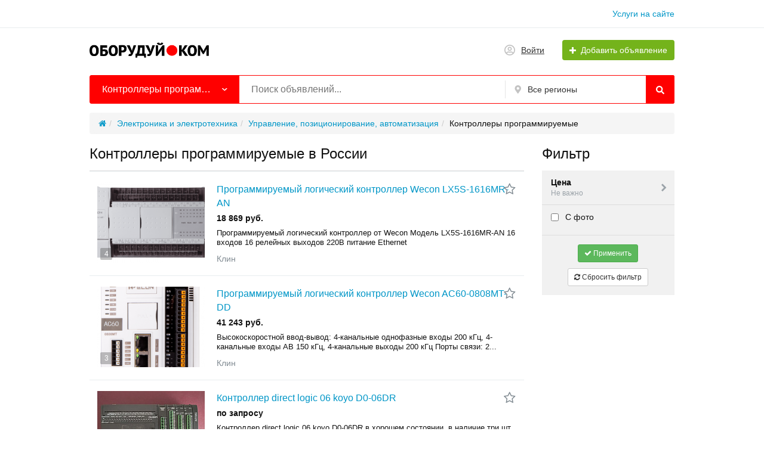

--- FILE ---
content_type: text/html; charset=UTF-8
request_url: https://oboruduy.com/kontrollery-programmirujemyje/
body_size: 26732
content:
<!DOCTYPE html>
<html xmlns:og="http://ogp.me/ns#" xmlns:fb="http://www.facebook.com/2008/fbml" class="no-js">
<head>
<meta http-equiv="Content-Type" content="text/html; charset=utf-8" />
<title>Контроллеры программируемые купить в России — объявления с ценами на Оборудуй.ком</title>
<meta name="description" lang="ru" content="Контроллеры программируемые купить недорого в России. Объявления с ценами от поставщиков и производителей на Оборудуй.ком." />
<link rel="canonical" href="https://oboruduy.com/kontrollery-programmirujemyje/" />
<link rel="next" href="https://oboruduy.com/kontrollery-programmirujemyje/?page=2" />
<meta http-equiv="Content-Language" content="ru" />
<meta name="robots" content="index, follow" />
<link rel="icon" href="https://oboruduy.com/files/extensions/start_do2_t062d90/25a5200aa888e9.ico" />    <meta name="viewport" content="width=device-width, initial-scale=1.0, maximum-scale=1.0, user-scalable=no" />

<style>svg.svg-icon path{stroke:#FF9D00}svg.svg-icon circle{fill:#FF9D00}.rn-svg-fill-icon-main path,.rn-svg-fill-icon-main circle{fill:red!important;stroke:inherit!important}.rn-bg-color-main{background-color:red!important;box-shadow:none!important;background-image:none!important;border-color:transparent!important}.rn-f-search-panel-bg-color:before{background-color:red!important}@media (max-width:767px){.rn-filter-options-mob-bg:before{background-color:red!important}}.rn-mob-nav-active-color.rn-mob-nav li.active a,.rn-header-nav-color-active.rn-header-nav li.active a{color:red!important}@media (min-width:768px){.rn-header-nav-color-active.rn-header-nav li.active:before{background-color:red!important}}.rn-bg-color-burger:not(.collapsed) span{background-color:red!important}.rn-color-filter-selected.selected{border-color:red!important;background-color:red!important}.rn-arrow-color-main{border-top-color:red!important}.f-dyn-item.selected .f-dyn-item-r{border-color:white!important}.rn-color-filter-controls{background-color:red!important}.rn-color-main{color:red!important}.rn-border-color-main{border-color:red!important}.rn-add-button-bg{background-color:#74B31B!important}.rn-vip-style{border:1px solid red!important}.rn-vip-style .sr-2-grid-item+.sr-2-grid-item{border-top:1px solid red!important}.rn-vip-style .sr-vip__title{background-color:red!important;border-radius:2px 2px 0 0!important;left:0!important;right:0!important}.rn-vip-style .sr-vip__footer{border-radius:0 0 2px 2px!important}.rn-vip-style .sr-vip__footer:before{background-color:red!important}input[type="checkbox"]:checked+.rn-check-color{border-color:red!important}.rn-check-color:before{color:red!important}.rn-main-color-bg-before:before{background-color:red!important}.rn-main-map-color .index-map__region:hover,.rn-main-map-color .index-map__city:hover{fill:red!important}</style><link rel="stylesheet" href="https://maxcdn.bootstrapcdn.com/font-awesome/4.7.0/css/font-awesome.min.css" media="all" type="text/css" />
<link rel="stylesheet" href="https://oboruduy.com/files/min/bundle.1c773d3cf3e142887fe7319c5509b5ea.css?v=639f7a" type="text/css" /><!-- Yandex.Metrika counter -->
<script type="text/javascript" >
var ip = {ip_address: "<? echo $_SERVER['REMOTE_ADDR']; ?>"};
   (function(m,e,t,r,i,k,a){m[i]=m[i]||function(){(m[i].a=m[i].a||[]).push(arguments)};
   m[i].l=1*new Date();
   for (var j = 0; j < document.scripts.length; j++) {if (document.scripts[j].src === r) { return; }}
   k=e.createElement(t),a=e.getElementsByTagName(t)[0],k.async=1,k.src=r,a.parentNode.insertBefore(k,a)})
   (window, document, "script", "https://mc.yandex.ru/metrika/tag.js", "ym");

   ym(50175997, "init", {
        clickmap:true,
        trackLinks:true,
        accurateTrackBounce:true,
        webvisor:true,
        params:window.ip
   });
</script>
<noscript><div><img src="https://mc.yandex.ru/watch/50175997" style="position:absolute; left:-9999px;" alt="" /></div></noscript>
<!-- /Yandex.Metrika counter --><!-- Global site tag (gtag.js) - Google Analytics -->
<script async src="https://www.googletagmanager.com/gtag/js?id=UA-125052333-1"></script>
<script>
  window.dataLayer = window.dataLayer || [];
  function gtag(){dataLayer.push(arguments);}
  gtag('js', new Date());

  gtag('config', 'UA-125052333-1');
</script><!-- Yandex.RTB -->
<script>window.yaContextCb=window.yaContextCb||[]</script>
<script src="https://yandex.ru/ads/system/context.js" async></script><script async src="https://pagead2.googlesyndication.com/pagead/js/adsbygoogle.js?client=ca-pub-5664461644412831"
crossorigin="anonymous"></script></head>
<body>
<!-- Yandex.RTB R-A-17062203-5 -->
<script>
window.yaContextCb.push(() => {
    Ya.Context.AdvManager.render({
        "blockId": "R-A-17062203-5",
        "type": "floorAd",
        "platform": "desktop"
    })
})
</script><!-- Yandex.RTB R-A-17062203-2 -->
<script>
window.yaContextCb.push(() => {
    Ya.Context.AdvManager.render({
        "blockId": "R-A-17062203-2",
        "type": "floorAd",
        "platform": "touch"
    })
})
</script><!-- Yandex.RTB R-A-17062203-6 -->
<script>
window.yaContextCb.push(() => {
    Ya.Context.AdvManager.render({
        "blockId": "R-A-17062203-6",
        "type": "fullscreen",
        "platform": "desktop"
    })
})
</script><!-- Yandex.RTB R-A-17062203-3 -->
<script>
window.yaContextCb.push(() => {
    Ya.Context.AdvManager.render({
        "blockId": "R-A-17062203-3",
        "type": "fullscreen",
        "platform": "touch"
    })
})
</script><div class="alert-popup" id="j-alert-global" style="display: none;">
  <div class="alert j-wrap">
    <button type="button" class="close"><i class="fa fa-times"></i></button>
    <div class="alert-title j-title"></div>
    <div class="alert-message j-message"></div>
  </div>
</div><div class="l-page">
    <!-- Top Banner -->
        <!-- Header -->
    <!-- BEGIN nav -->
    <div class="rn-header-nav-box">
        <div class="container">
            <div class="rn-header-nav-box-in">
                                <nav class="rn-header-nav rn-header-nav-color-active">
                    <ul class="rn-header-nav-in">
                                                <li class=""><a href="https://oboruduy.com/services/">Услуги на сайте</a></li>
                                            </ul>
                </nav>
            </div>
        </div>
    </div>
<!-- BEGIN header -->
<div class="rn-header">
    <div class="container">
        <div class="rn-header-in">
            <div class="rn-header-logo-box">
                <a class="rn-header-logo" href="https://oboruduy.com/"><img src="https://oboruduy.com/files/images/extensions/ba43abe8401ba138988c4d150a04864f_view51d4e220d1.png" alt="" /></a>
                <div class="rn-header-logo-text">
                    <div class="rn-header-logo-title"></div>
                                    </div>
            </div>
            <div class="rn-header-r-actions">
                                <a class="rn-header-m-nav-btn rn-bg-color-burger collapsed" data-target="#mob-nav" data-toggle="collapse">
                    <span></span>
                    <span></span>
                    <span></span>
                </a>
                                                    <!-- for: guest -->
                    <div class="rn-header-r-menu rn-header-m-actions" id="j-header-guest-menu">
                        <!-- for: desktop & tablet -->
                                               <span class="c-ico-link hidden-link" data-link="https://oboruduy.com/user/login">                            <img class="ico" src="https://oboruduy.com/themes/my_theme_3_t17bced/img/icons/people.svg" alt="">
                            <span>Войти</span>
                        </span>
                        <span class="btn rn-add-button-bg hidden-link" data-link="https://oboruduy.com/item/add">                            <i class="fa fa-plus white"></i>
                            <span>Добавить объявление</span>
                        </span>                    </div>
                            </div>
            <!--mobile menu user and main menu-->
            <!-- for mobile: collapsed main menu (guest & logined)-->
                        <div class="rn-mob-nav rn-mob-nav-active-color collapse visible-phone" id="mob-nav">
                <ul class="rn-mob-nav-in">
                    <li><a href="https://oboruduy.com/">Главная</a></li>
                                            <li><a href="https://oboruduy.com/services/">Услуги на сайте</a></li>
                                    </ul>
                <div class="rn-mob-nav-collapse-langs"></div>
            </div>
                                </div>
    </div>
</div>
<!-- END header -->    <!-- Filter -->
    <div class="container">
    <div class="rn-f-search-h rn-f-search-panel-bg-color">
        <!-- START main search and filter area -->
        <noindex>
            <form id="j-f-form" action="https://oboruduy.com/kontrollery-programmirujemyje/" method="get" class="rn-f-search-h-form">
                <input type="hidden" name="c" value="2356" />
                <input type="hidden" name="ct" value="0" />
                <input type="hidden" name="lt" value="1" />
                <input type="hidden" name="sort" value="new" />
                <input type="hidden" name="page" value="1" />
                <!--for: desktop and tablet-->
                <div class="rn-f-search-h-line rn-border-color-main">
                                        <div class="rn-f-search-h-cat-box rn-f-select-ext-mob">
                        <a class="rn-f-search-h-cat rn-bg-color-main" href="javascript:void(0);" id="j-f-cat-desktop-link">
                            <span class="rn-f-search-h-cat-title">
                                 Контроллеры программируемые                            </span>
                            <span class="rn-ico-arrow"></span>
                        </a>
                                                <div id="j-f-cat-desktop-popup" class="rn-f-search-cats-dropdown">
                            <div id="j-f-cat-desktop-step1" class="hide">
                                <div class="rn-f-dropdown-header">
    <div class="rn-f-search-dropdown-title">Выберите категорию</div>
    <span class="rn-f-search-cats-count">470 030 объявлений -
    <a href="https://oboruduy.com/search/" class="j-all" data="{id:0,pid:0,title:'Все категории'}">смотреть все объявления &raquo;</a></span>
</div>
<div class="rn-f-search-cats-list">
    <ul class="rn-f-search-cats-list-cells">
                <li class="rn-f-search-cats-cell">
                        <a href="https://oboruduy.com/avtoservisnoje-oborudovanije/" class="j-main"
                            data="{id:2,subs:1,title:'Автосервисное оборудование',items:897}">
                <span class="rn-f-search-cat-pic">
                    <img alt="Автосервисное оборудование" width="54px" height="54px" class="svg-icon" src="https://oboruduy.com/files/images/cats/2oc331.jpg"/>                </span>
                <span class="cat-name">Автосервисное оборудование</span>
                        </a>
                    </li>
                <li class="rn-f-search-cats-cell">
                        <a href="https://oboruduy.com/derevoobrabatyvajushheje-oborudovanije/" class="j-main"
                            data="{id:28,subs:1,title:'Деревообрабатывающее оборудование',items:6863}">
                <span class="rn-f-search-cat-pic">
                    <img alt="Деревообрабатывающее оборудование" width="54px" height="54px" class="svg-icon" src="https://oboruduy.com/files/images/cats/28o57a3.jpg"/>                </span>
                <span class="cat-name">Деревообрабатывающее оборудование</span>
                        </a>
                    </li>
                <li class="rn-f-search-cats-cell">
                        <a href="https://oboruduy.com/detali-i-uzly-stankov-i-mashin/" class="j-main"
                            data="{id:29,subs:1,title:'Детали и узлы станков и машин',items:3104}">
                <span class="rn-f-search-cat-pic">
                    <img alt="Детали и узлы станков и машин" width="54px" height="54px" class="svg-icon" src="https://oboruduy.com/files/images/cats/29o0306.jpg"/>                </span>
                <span class="cat-name">Детали и узлы станков и машин</span>
                        </a>
                    </li>
                <li class="rn-f-search-cats-cell">
                        <a href="https://oboruduy.com/dobyvajushhaja-promyshlennost/" class="j-main"
                            data="{id:30,subs:1,title:'Добывающая промышленность',items:3048}">
                <span class="rn-f-search-cat-pic">
                    <img alt="Добывающая промышленность" width="54px" height="54px" class="svg-icon" src="https://oboruduy.com/files/images/cats/30o5844.jpg"/>                </span>
                <span class="cat-name">Добывающая промышленность</span>
                        </a>
                    </li>
                <li class="rn-f-search-cats-cell">
                        <a href="https://oboruduy.com/zheleznodorozhnoje-oborudovanije-i-putevoj-instrument/" class="j-main"
                            data="{id:31,subs:1,title:'Железнодорожное оборудование и путевой инструмент',items:438}">
                <span class="rn-f-search-cat-pic">
                    <img alt="Железнодорожное оборудование и путевой инструмент" width="54px" height="54px" class="svg-icon" src="https://oboruduy.com/files/images/cats/31o15a9.jpg"/>                </span>
                <span class="cat-name">Железнодорожное оборудование и путевой инструмент</span>
                        </a>
                    </li>
                <li class="rn-f-search-cats-cell">
                        <a href="https://oboruduy.com/zatochnoje-oborudovanije-i-rezhushhij-instrument/" class="j-main"
                            data="{id:32,subs:1,title:'Заточное оборудование и режущий инструмент',items:2699}">
                <span class="rn-f-search-cat-pic">
                    <img alt="Заточное оборудование и режущий инструмент" width="54px" height="54px" class="svg-icon" src="https://oboruduy.com/files/images/cats/32o0c36.jpg"/>                </span>
                <span class="cat-name">Заточное оборудование и режущий инструмент</span>
                        </a>
                    </li>
                <li class="rn-f-search-cats-cell">
                        <a href="https://oboruduy.com/izmeritelnoje-i-ispytatelnoje-oborudovanije/" class="j-main"
                            data="{id:33,subs:1,title:'Измерительное и испытательное оборудование',items:620}">
                <span class="rn-f-search-cat-pic">
                    <img alt="Измерительное и испытательное оборудование" width="54px" height="54px" class="svg-icon" src="https://oboruduy.com/files/images/cats/33o2c2e.jpg"/>                </span>
                <span class="cat-name">Измерительное и испытательное оборудование</span>
                        </a>
                    </li>
                <li class="rn-f-search-cats-cell">
                        <a href="https://oboruduy.com/instrument/" class="j-main"
                            data="{id:34,subs:1,title:'Инструмент',items:654}">
                <span class="rn-f-search-cat-pic">
                    <img alt="Инструмент" width="54px" height="54px" class="svg-icon" src="https://oboruduy.com/files/images/cats/34o8ad2.jpg"/>                </span>
                <span class="cat-name">Инструмент</span>
                        </a>
                    </li>
                <li class="rn-f-search-cats-cell">
                        <a href="https://oboruduy.com/kabelnaja-promyshlennost/" class="j-main"
                            data="{id:35,subs:1,title:'Кабельная промышленность',items:1755}">
                <span class="rn-f-search-cat-pic">
                    <img alt="Кабельная промышленность" width="54px" height="54px" class="svg-icon" src="https://oboruduy.com/files/images/cats/35o9c0a.jpg"/>                </span>
                <span class="cat-name">Кабельная промышленность</span>
                        </a>
                    </li>
                <li class="rn-f-search-cats-cell">
                        <a href="https://oboruduy.com/kamneobrabatyvajushheje-oborudovanije/" class="j-main"
                            data="{id:36,subs:1,title:'Камнеобрабатывающее оборудование',items:437}">
                <span class="rn-f-search-cat-pic">
                    <img alt="Камнеобрабатывающее оборудование" width="54px" height="54px" class="svg-icon" src="https://oboruduy.com/files/images/cats/36oe8a1.jpg"/>                </span>
                <span class="cat-name">Камнеобрабатывающее оборудование</span>
                        </a>
                    </li>
                <li class="rn-f-search-cats-cell">
                        <a href="https://oboruduy.com/klimaticheskoje-oborudovanije/" class="j-main"
                            data="{id:37,subs:1,title:'Климатическое оборудование',items:1394}">
                <span class="rn-f-search-cat-pic">
                    <img alt="Климатическое оборудование" width="54px" height="54px" class="svg-icon" src="https://oboruduy.com/files/images/cats/37o655c.jpg"/>                </span>
                <span class="cat-name">Климатическое оборудование</span>
                        </a>
                    </li>
                <li class="rn-f-search-cats-cell">
                        <a href="https://oboruduy.com/legkaja-promyshlennost/" class="j-main"
                            data="{id:38,subs:1,title:'Легкая промышленность',items:1752}">
                <span class="rn-f-search-cat-pic">
                    <img alt="Легкая промышленность" width="54px" height="54px" class="svg-icon" src="https://oboruduy.com/files/images/cats/38oe97e.jpg"/>                </span>
                <span class="cat-name">Легкая промышленность</span>
                        </a>
                    </li>
                <li class="rn-f-search-cats-cell">
                        <a href="https://oboruduy.com/lesozagotovitelnaja-tehnika/" class="j-main"
                            data="{id:39,subs:1,title:'Лесозаготовительная техника',items:154}">
                <span class="rn-f-search-cat-pic">
                    <img alt="Лесозаготовительная техника" width="54px" height="54px" class="svg-icon" src="https://oboruduy.com/files/images/cats/39of6e3.jpg"/>                </span>
                <span class="cat-name">Лесозаготовительная техника</span>
                        </a>
                    </li>
                <li class="rn-f-search-cats-cell">
                        <a href="https://oboruduy.com/mebelnoje-oborudovanije/" class="j-main"
                            data="{id:40,subs:1,title:'Мебельное оборудование',items:1852}">
                <span class="rn-f-search-cat-pic">
                    <img alt="Мебельное оборудование" width="54px" height="54px" class="svg-icon" src="https://oboruduy.com/files/images/cats/40o0a00.jpg"/>                </span>
                <span class="cat-name">Мебельное оборудование</span>
                        </a>
                    </li>
                <li class="rn-f-search-cats-cell">
                        <a href="https://oboruduy.com/medicinskoje-oborudovanije/" class="j-main"
                            data="{id:41,subs:0,title:'Медицинское оборудование',items:277}">
                <span class="rn-f-search-cat-pic">
                    <img alt="Медицинское оборудование" width="54px" height="54px" class="svg-icon" src="https://oboruduy.com/files/images/cats/41oe003.jpg"/>                </span>
                <span class="cat-name">Медицинское оборудование</span>
                        </a>
                    </li>
                <li class="rn-f-search-cats-cell">
                        <a href="https://oboruduy.com/metalloobrabotka/" class="j-main"
                            data="{id:42,subs:1,title:'Металлообработка',items:39496}">
                <span class="rn-f-search-cat-pic">
                    <img alt="Металлообработка" width="54px" height="54px" class="svg-icon" src="https://oboruduy.com/files/images/cats/42o2bc2.jpg"/>                </span>
                <span class="cat-name">Металлообработка</span>
                        </a>
                    </li>
                <li class="rn-f-search-cats-cell">
                        <a href="https://oboruduy.com/musoropererabatyvajushheje-oborudovanije/" class="j-main"
                            data="{id:43,subs:0,title:'Мусороперерабатывающее оборудование',items:396}">
                <span class="rn-f-search-cat-pic">
                    <img alt="Мусороперерабатывающее оборудование" width="54px" height="54px" class="svg-icon" src="https://oboruduy.com/files/images/cats/43ob9b7.jpg"/>                </span>
                <span class="cat-name">Мусороперерабатывающее оборудование</span>
                        </a>
                    </li>
                <li class="rn-f-search-cats-cell">
                        <a href="https://oboruduy.com/obrabatyvajushhije-centry-i-stanki-s-chpu/" class="j-main"
                            data="{id:44,subs:1,title:'Обрабатывающие центры и станки с ЧПУ',items:2700}">
                <span class="rn-f-search-cat-pic">
                    <img alt="Обрабатывающие центры и станки с ЧПУ" width="54px" height="54px" class="svg-icon" src="https://oboruduy.com/files/images/cats/44oa0ff.jpg"/>                </span>
                <span class="cat-name">Обрабатывающие центры и станки с ЧПУ</span>
                        </a>
                    </li>
                <li class="rn-f-search-cats-cell">
                        <a href="https://oboruduy.com/pishhevoje-oborudovanije/" class="j-main"
                            data="{id:45,subs:1,title:'Пищевое оборудование',items:10077}">
                <span class="rn-f-search-cat-pic">
                    <img alt="Пищевое оборудование" width="54px" height="54px" class="svg-icon" src="https://oboruduy.com/files/images/cats/45o709b.jpg"/>                </span>
                <span class="cat-name">Пищевое оборудование</span>
                        </a>
                    </li>
                <li class="rn-f-search-cats-cell">
                        <a href="https://oboruduy.com/poligraficheskoje-oborudovanije/" class="j-main"
                            data="{id:46,subs:1,title:'Полиграфическое оборудование',items:1050}">
                <span class="rn-f-search-cat-pic">
                    <img alt="Полиграфическое оборудование" width="54px" height="54px" class="svg-icon" src="https://oboruduy.com/files/images/cats/46o0943.jpg"/>                </span>
                <span class="cat-name">Полиграфическое оборудование</span>
                        </a>
                    </li>
                <li class="rn-f-search-cats-cell">
                        <a href="https://oboruduy.com/polimernoje-oborudovanije/" class="j-main"
                            data="{id:47,subs:1,title:'Полимерное оборудование',items:12280}">
                <span class="rn-f-search-cat-pic">
                    <img alt="Полимерное оборудование" width="54px" height="54px" class="svg-icon" src="https://oboruduy.com/files/images/cats/47o9dc6.jpg"/>                </span>
                <span class="cat-name">Полимерное оборудование</span>
                        </a>
                    </li>
                <li class="rn-f-search-cats-cell">
                        <a href="https://oboruduy.com/proizvodstvennyje-uslugi/" class="j-main"
                            data="{id:48,subs:1,title:'Производственные услуги',items:1441}">
                <span class="rn-f-search-cat-pic">
                    <img alt="Производственные услуги" width="54px" height="54px" class="svg-icon" src="https://oboruduy.com/files/images/cats/48oc3b7.jpg"/>                </span>
                <span class="cat-name">Производственные услуги</span>
                        </a>
                    </li>
                <li class="rn-f-search-cats-cell">
                        <a href="https://oboruduy.com/promyshlennyj-transport/" class="j-main"
                            data="{id:49,subs:0,title:'Промышленный транспорт',items:468}">
                <span class="rn-f-search-cat-pic">
                    <img alt="Промышленный транспорт" width="54px" height="54px" class="svg-icon" src="https://oboruduy.com/files/images/cats/49o5937.jpg"/>                </span>
                <span class="cat-name">Промышленный транспорт</span>
                        </a>
                    </li>
                <li class="rn-f-search-cats-cell">
                        <a href="https://oboruduy.com/roboty-i-robotizirovannyje-kompleksy/" class="j-main"
                            data="{id:51,subs:0,title:'Роботы и роботизированные комплексы',items:133}">
                <span class="rn-f-search-cat-pic">
                    <img alt="Роботы и роботизированные комплексы" width="54px" height="54px" class="svg-icon" src="https://oboruduy.com/files/images/cats/51o301a.jpg"/>                </span>
                <span class="cat-name">Роботы и роботизированные комплексы</span>
                        </a>
                    </li>
                <li class="rn-f-search-cats-cell">
                        <a href="https://oboruduy.com/selskohozajstvennaja-tehnika-i-oborudovanije/" class="j-main"
                            data="{id:52,subs:1,title:'Сельскохозяйственная техника и оборудование',items:3141}">
                <span class="rn-f-search-cat-pic">
                    <img alt="Сельскохозяйственная техника и оборудование" width="54px" height="54px" class="svg-icon" src="https://oboruduy.com/files/images/cats/52o0ddb.jpg"/>                </span>
                <span class="cat-name">Сельскохозяйственная техника и оборудование</span>
                        </a>
                    </li>
                <li class="rn-f-search-cats-cell">
                        <a href="https://oboruduy.com/silovaja-tehnika/" class="j-main"
                            data="{id:53,subs:1,title:'Силовая техника',items:4189}">
                <span class="rn-f-search-cat-pic">
                    <img alt="Силовая техника" width="54px" height="54px" class="svg-icon" src="https://oboruduy.com/files/images/cats/53o7d5f.jpg"/>                </span>
                <span class="cat-name">Силовая техника</span>
                        </a>
                    </li>
                <li class="rn-f-search-cats-cell">
                        <a href="https://oboruduy.com/skladskoje-oborudovanije/" class="j-main"
                            data="{id:54,subs:1,title:'Складское оборудование',items:727}">
                <span class="rn-f-search-cat-pic">
                    <img alt="Складское оборудование" width="54px" height="54px" class="svg-icon" src="https://oboruduy.com/files/images/cats/54o6519.jpg"/>                </span>
                <span class="cat-name">Складское оборудование</span>
                        </a>
                    </li>
                <li class="rn-f-search-cats-cell">
                        <a href="https://oboruduy.com/stekloobrabotka/" class="j-main"
                            data="{id:55,subs:1,title:'Стеклообработка',items:400}">
                <span class="rn-f-search-cat-pic">
                    <img alt="Стеклообработка" width="54px" height="54px" class="svg-icon" src="https://oboruduy.com/files/images/cats/55oc2f6.jpg"/>                </span>
                <span class="cat-name">Стеклообработка</span>
                        </a>
                    </li>
                <li class="rn-f-search-cats-cell">
                        <a href="https://oboruduy.com/stroitelnoje-oborudovanije-i-tehnika/" class="j-main"
                            data="{id:56,subs:1,title:'Строительное оборудование и техника',items:8342}">
                <span class="rn-f-search-cat-pic">
                    <img alt="Строительное оборудование и техника" width="54px" height="54px" class="svg-icon" src="https://oboruduy.com/files/images/cats/56oc94f.jpg"/>                </span>
                <span class="cat-name">Строительное оборудование и техника</span>
                        </a>
                    </li>
                <li class="rn-f-search-cats-cell">
                        <a href="https://oboruduy.com/sudovoje-oborudovanije/" class="j-main"
                            data="{id:57,subs:0,title:'Судовое оборудование',items:561}">
                <span class="rn-f-search-cat-pic">
                    <img alt="Судовое оборудование" width="54px" height="54px" class="svg-icon" src="https://oboruduy.com/files/images/cats/57o1fbd.jpg"/>                </span>
                <span class="cat-name">Судовое оборудование</span>
                        </a>
                    </li>
                <li class="rn-f-search-cats-cell">
                        <a href="https://oboruduy.com/syrje-i-materialy/" class="j-main"
                            data="{id:58,subs:1,title:'Сырье и материалы',items:160319}">
                <span class="rn-f-search-cat-pic">
                    <img alt="Сырье и материалы" width="54px" height="54px" class="svg-icon" src="https://oboruduy.com/files/images/cats/58o78a7.jpg"/>                </span>
                <span class="cat-name">Сырье и материалы</span>
                        </a>
                    </li>
                <li class="rn-f-search-cats-cell">
                        <a href="https://oboruduy.com/tehnologicheskoje-oborudovanije/" class="j-main"
                            data="{id:59,subs:1,title:'Технологическое оборудование',items:3486}">
                <span class="rn-f-search-cat-pic">
                    <img alt="Технологическое оборудование" width="54px" height="54px" class="svg-icon" src="https://oboruduy.com/files/images/cats/59oaebd.jpg"/>                </span>
                <span class="cat-name">Технологическое оборудование</span>
                        </a>
                    </li>
                <li class="rn-f-search-cats-cell">
                        <a href="https://oboruduy.com/upakovka-gotovoj-produkcii/" class="j-main"
                            data="{id:60,subs:1,title:'Упаковка готовой продукции',items:3778}">
                <span class="rn-f-search-cat-pic">
                    <img alt="Упаковка готовой продукции" width="54px" height="54px" class="svg-icon" src="https://oboruduy.com/files/images/cats/60o0cde.jpg"/>                </span>
                <span class="cat-name">Упаковка готовой продукции</span>
                        </a>
                    </li>
                <li class="rn-f-search-cats-cell">
                        <a href="https://oboruduy.com/farmacevticheskaja-promyshlennost/" class="j-main"
                            data="{id:61,subs:0,title:'Фармацевтическая промышленность',items:452}">
                <span class="rn-f-search-cat-pic">
                    <img alt="Фармацевтическая промышленность" width="54px" height="54px" class="svg-icon" src="https://oboruduy.com/files/images/cats/61o4c02.jpg"/>                </span>
                <span class="cat-name">Фармацевтическая промышленность</span>
                        </a>
                    </li>
                <li class="rn-f-search-cats-cell">
                        <a href="https://oboruduy.com/himicheskaja-promyshlennost/" class="j-main"
                            data="{id:62,subs:1,title:'Химическая промышленность',items:946}">
                <span class="rn-f-search-cat-pic">
                    <img alt="Химическая промышленность" width="54px" height="54px" class="svg-icon" src="https://oboruduy.com/files/images/cats/62oa0f3.jpg"/>                </span>
                <span class="cat-name">Химическая промышленность</span>
                        </a>
                    </li>
                <li class="rn-f-search-cats-cell">
                        <a href="https://oboruduy.com/cellulozno-bumazhnaja-promyshlennost/" class="j-main"
                            data="{id:63,subs:1,title:'Целлюлозно-бумажная промышленность',items:547}">
                <span class="rn-f-search-cat-pic">
                    <img alt="Целлюлозно-бумажная промышленность" width="54px" height="54px" class="svg-icon" src="https://oboruduy.com/files/images/cats/63oeb23.jpg"/>                </span>
                <span class="cat-name">Целлюлозно-бумажная промышленность</span>
                        </a>
                    </li>
                <li class="rn-f-search-cats-cell">
                        <a href="https://oboruduy.com/elektronika-i-elektrotehnika/" class="j-main"
                            data="{id:64,subs:1,title:'Электроника и электротехника',items:14995}">
                <span class="rn-f-search-cat-pic">
                    <img alt="Электроника и электротехника" width="54px" height="54px" class="svg-icon" src="https://oboruduy.com/files/images/cats/64o48fd.jpg"/>                </span>
                <span class="cat-name">Электроника и электротехника</span>
                        </a>
                    </li>
                <li class="rn-f-search-cats-cell">
                        <a href="https://oboruduy.com/juvelirnoje-oborudovanije/" class="j-main"
                            data="{id:65,subs:1,title:'Ювелирное оборудование',items:145}">
                <span class="rn-f-search-cat-pic">
                    <img alt="Ювелирное оборудование" width="54px" height="54px" class="svg-icon" src="https://oboruduy.com/files/images/cats/65o0e36.jpg"/>                </span>
                <span class="cat-name">Ювелирное оборудование</span>
                        </a>
                    </li>
                <li class="rn-f-search-cats-cell">
                        <a href="https://oboruduy.com/raznoje/" class="j-main"
                            data="{id:50,subs:0,title:'Разное',items:173979}">
                <span class="rn-f-search-cat-pic">
                    <img alt="Разное" width="54px" height="54px" class="svg-icon" src="https://oboruduy.com/files/images/cats/50o0f4b.jpg"/>                </span>
                <span class="cat-name">Разное</span>
                        </a>
                    </li>
                <li class="rn-f-search-cats-cell">
                        <a href="https://oboruduy.com/search/uslugi/" class="j-main"
                            data="{id:2441,subs:0,title:'Услуги',items:27}">
                <span class="rn-f-search-cat-pic">
                    <img alt="Услуги" width="54px" height="54px" class="svg-icon" src="https://oboruduy.com/files/images/cats/2441o7fe8.jpg"/>                </span>
                <span class="cat-name">Услуги</span>
                        </a>
                    </li>
                <li class="rn-f-search-cats-cell">
                        <a href="https://oboruduy.com/search/bytovaja-tehnika/" class="j-main"
                            data="{id:2442,subs:0,title:'Бытовая техника',items:11}">
                <span class="rn-f-search-cat-pic">
                    <img alt="Бытовая техника" width="54px" height="54px" class="svg-icon" src="https://oboruduy.com/files/images/cats/2442od862.jpg"/>                </span>
                <span class="cat-name">Бытовая техника</span>
                        </a>
                    </li>
            </ul>
</div>
                            </div>
                            <div id="j-f-cat-desktop-step2">
                                <div class="rn-f-dropdown-header">
    <div class="rn-f-dropdown-header-in">
        <div class="rn-f-dropdown-header-l">
        <span data-link="https://oboruduy.com/upravlenije-pozicionirovanije-avtomatizacija/" class="img hidden-link j-parent" data="{id:445,pid:64,subs:1,title:'Управление, позиционирование, автоматизация',items:198}">
            <img alt="Управление, позиционирование, автоматизация" width="54px" height="54px" class="svg-icon" src="https://oboruduy.com/files/images/cats/64o48fd.jpg"/>        </span>
        </div>
        <div class="rn-f-dropdown-header-r">
                            <a href="javascript:void(0);" class="j-back" data="{prev:64}">&laquo; Вернуться назад</a>
                        <div class="rn-f-search-dropdown-title">Управление, позиционирование, автоматизация</div>
            <span class="rn-f-search-cats-count">
                            <a href="https://oboruduy.com/upravlenije-pozicionirovanije-avtomatizacija/" class="j-f-cat-desktop-step2-parent">198</a>&nbsp;объявлений                    </span>
        </div>
    </div>
</div>
<div class="rn-f-search-cats-list">
    <ul class="rn-f-search-sub-cats"><li><a href="https://oboruduy.com/indikatory-cifrovyje/" class="j-sub" data="{id:2354,pid:445,subs:0,lvl:3,title:'Индикаторы цифровые',items:2}"><span class="cat-name">Индикаторы цифровые</span></a></li><li><a href="https://oboruduy.com/komandoapparaty/" class="j-sub" data="{id:2355,pid:445,subs:0,lvl:3,title:'Командоаппараты',items:14}"><span class="cat-name">Командоаппараты</span></a></li><li><a href="https://oboruduy.com/kontrollery-programmirujemyje/" class="j-sub" data="{id:2356,pid:445,subs:0,lvl:3,title:'Контроллеры программируемые',items:109}"><span class="cat-name">Контроллеры программируемые</span></a></li><li><a href="https://oboruduy.com/lazernyje-ukazateli-propila-i-linii-reza/" class="j-sub" data="{id:2357,pid:445,subs:0,lvl:3,title:'Лазерные указатели пропила и линии реза',items:10}"><span class="cat-name">Лазерные указатели пропила и линии реза</span></a></li><li><a href="https://oboruduy.com/paneli-upravlenija/" class="j-sub" data="{id:2358,pid:445,subs:0,lvl:3,title:'Панели управления',items:10}"><span class="cat-name">Панели управления</span></a></li><li><a href="https://oboruduy.com/posty-upravlenija/" class="j-sub" data="{id:2359,pid:445,subs:0,lvl:3,title:'Посты управления',items:30}"><span class="cat-name">Посты управления</span></a></li><li><a href="https://oboruduy.com/registratory/" class="j-sub" data="{id:2360,pid:445,subs:0,lvl:3,title:'Регистраторы',items:3}"><span class="cat-name">Регистраторы</span></a></li><li><a href="https://oboruduy.com/ukazateli-tochnoj-ustanovki-shpindela/" class="j-sub" data="{id:2361,pid:445,subs:0,lvl:3,title:'Указатели точной установки шпинделя',items:1}"><span class="cat-name">Указатели точной установки шпинделя</span></a></li><li><a href="https://oboruduy.com/ustrojstva-cifrovoj-indikacii-uci/" class="j-sub" data="{id:2362,pid:445,subs:0,lvl:3,title:'Устройства цифровой индикации УЦИ',items:2}"><span class="cat-name">Устройства цифровой индикации УЦИ</span></a></li><li><a href="https://oboruduy.com/chislovoje-programmnoje-upravlenije-chpu/" class="j-sub" data="{id:2363,pid:445,subs:0,lvl:3,title:'Числовое программное управление ЧПУ',items:17}"><span class="cat-name">Числовое программное управление ЧПУ</span></a></li>            </ul>
    </div>
                            </div>
                        </div>
                    </div>
                    <!--форма поиска-->
                    <div class="rn-f-search-h-input-box">
                        <div class="rn-f-search-h-input">
                            <input type="text" name="q" id="j-f-query" placeholder="Поиск объявлений..." autocomplete="off" maxlength="80" />
                            <div id="j-search-quick-dd" class="rn-f-search-cats-dropdown">
                                <div class="rn-f-search-h-results-in j-search-quick-dd-list"></div>
                            </div>
                        </div>
                        <!-- фильтр регионов -->
                        <div class="rn-f-search-geo rn-f-select-ext-mob">
            <a class="rn-f-selected-geo" href="#" id="j-f-region-desktop-link">
            <svg xmlns="http://www.w3.org/2000/svg" class="ico svg-icon" fill="none" height="14" viewBox="0 0 11 14" width="11"><path d="M4.70312 13.7266C4.8125 13.918 5.00391 14 5.25 14C5.46875 14 5.66016 13.918 5.79688 13.7266L7.62891 11.1016C8.53125 9.78906 9.13281 8.91406 9.43359 8.44922C9.84375 7.79297 10.1172 7.24609 10.2812 6.80859C10.418 6.37109 10.5 5.85156 10.5 5.25C10.5 4.32031 10.2539 3.44531 9.78906 2.625C9.29688 1.83203 8.66797 1.20312 7.875 0.710938C7.05469 0.246094 6.17969 0 5.25 0C4.29297 0 3.41797 0.246094 2.625 0.710938C1.80469 1.20312 1.17578 1.83203 0.710938 2.625C0.21875 3.44531 0 4.32031 0 5.25C0 5.85156 0.0546875 6.37109 0.21875 6.80859C0.355469 7.24609 0.628906 7.79297 1.06641 8.44922C1.33984 8.91406 1.94141 9.78906 2.87109 11.1016C3.60938 12.168 4.21094 13.043 4.70312 13.7266ZM5.25 7.4375C4.64844 7.4375 4.12891 7.24609 3.69141 6.80859C3.25391 6.37109 3.0625 5.85156 3.0625 5.25C3.0625 4.64844 3.25391 4.15625 3.69141 3.71875C4.12891 3.28125 4.64844 3.0625 5.25 3.0625C5.85156 3.0625 6.34375 3.28125 6.78125 3.71875C7.21875 4.15625 7.4375 4.64844 7.4375 5.25C7.4375 5.85156 7.21875 6.37109 6.78125 6.80859C6.34375 7.24609 5.85156 7.4375 5.25 7.4375Z" fill="#C3C3C3" stroke-opacity="0"></path></svg>
            <span>Все регионы</span>
        </a>
                        <div id="j-f-region-desktop-popup" class="rn-f-search-geo-dropdown">
        <div id="j-f-region-desktop-st1" class="rn-f-search-geo-in-lg">
            <div class="rn-f-dropdown-header">
                <div class="rn-f-dropdown-header-in">
                    <div class="rn-f-dropdown-header-l">
                        <div class="rn-f-search-dropdown-sub-title">
                            Искать объявления по                                                            <span class="hidden-link" data-link="https://oboruduy.com/" id="j-f-region-desktop-all"
                                      data="{id:0,pid:0,title:'Все регионы'}">
                                    всей стране</span>
                                                    </div>
                    </div>
                    <div class="rn-f-dropdown-header-r">
                        <div class="rn-f-geo-input" action="">
                            <input type="text" id="j-f-region-desktop-st1-q" placeholder="Введите первые буквы..." />
                        </div>
                    </div>
                </div>
            </div>
            <div id="j-f-region-desktop-st1-v" class="rn-f-dropdown-body">
                <div class="rn-f-areas-cities-list rn-f-areas j-f-region-desktop-region-change-list">
            <div class="col-4">            <ul>
                <li class="rn-f-letter">А</li>
                                    <li class="rn-f-city-item">
                                                                                    <span class="hidden-link" title="Адыгея" data-link="https://oboruduy.com/adygeja/"
                                  data="{id:1006,pid:1000,key:'adygeja'}"><span>Адыгея</span></span>
                                                                        </li>
                                    <li class="rn-f-city-item">
                                                                                    <span class="hidden-link" title="Алтайский край" data-link="https://oboruduy.com/altajskij-kraj/"
                                  data="{id:1007,pid:1000,key:'altajskij-kraj'}"><span>Алтайский край</span></span>
                                                                        </li>
                                    <li class="rn-f-city-item">
                                                                                    <span class="hidden-link" title="Амурская область" data-link="https://oboruduy.com/amurskaja-oblast/"
                                  data="{id:1008,pid:1000,key:'amurskaja-oblast'}"><span>Амурская область</span></span>
                                                                        </li>
                                    <li class="rn-f-city-item">
                                                                                    <span class="hidden-link" title="Архангельская область" data-link="https://oboruduy.com/arkhangelskaja-oblast/"
                                  data="{id:1009,pid:1000,key:'arkhangelskaja-oblast'}"><span>Архангельская область</span></span>
                                                                        </li>
                                    <li class="rn-f-city-item">
                                                                                    <span class="hidden-link" title="Астраханская область" data-link="https://oboruduy.com/astrahanskaja-oblast/"
                                  data="{id:1010,pid:1000,key:'astrahanskaja-oblast'}"><span>Астраханская область</span></span>
                                                                        </li>
                            </ul>
                     <ul>
                <li class="rn-f-letter">Б</li>
                                    <li class="rn-f-city-item">
                                                                                    <span class="hidden-link" title="Башкортостан" data-link="https://oboruduy.com/bashkortostan/"
                                  data="{id:1011,pid:1000,key:'bashkortostan'}"><span>Башкортостан</span></span>
                                                                        </li>
                                    <li class="rn-f-city-item">
                                                                                    <span class="hidden-link" title="Белгородская область" data-link="https://oboruduy.com/belgorodskaja-oblast/"
                                  data="{id:1012,pid:1000,key:'belgorodskaja-oblast'}"><span>Белгородская область</span></span>
                                                                        </li>
                                    <li class="rn-f-city-item">
                                                                                    <span class="hidden-link" title="Брянская область" data-link="https://oboruduy.com/branskaja-oblast/"
                                  data="{id:1013,pid:1000,key:'branskaja-oblast'}"><span>Брянская область</span></span>
                                                                        </li>
                                    <li class="rn-f-city-item">
                                                                                    <span class="hidden-link" title="Бурятия" data-link="https://oboruduy.com/buratija/"
                                  data="{id:1014,pid:1000,key:'buratija'}"><span>Бурятия</span></span>
                                                                        </li>
                            </ul>
                     <ul>
                <li class="rn-f-letter">В</li>
                                    <li class="rn-f-city-item">
                                                                                    <span class="hidden-link" title="Владимирская область" data-link="https://oboruduy.com/vladimirskaja-oblast/"
                                  data="{id:1015,pid:1000,key:'vladimirskaja-oblast'}"><span>Владимирская область</span></span>
                                                                        </li>
                                    <li class="rn-f-city-item">
                                                                                    <span class="hidden-link" title="Волгоградская область" data-link="https://oboruduy.com/volgogradskaja-oblast/"
                                  data="{id:1016,pid:1000,key:'volgogradskaja-oblast'}"><span>Волгоградская область</span></span>
                                                                        </li>
                                    <li class="rn-f-city-item">
                                                                                    <span class="hidden-link" title="Вологодская область" data-link="https://oboruduy.com/vologodskaja-oblast/"
                                  data="{id:1017,pid:1000,key:'vologodskaja-oblast'}"><span>Вологодская область</span></span>
                                                                        </li>
                                    <li class="rn-f-city-item">
                                                                                    <span class="hidden-link" title="Воронежская область" data-link="https://oboruduy.com/voronezhskaja-oblast/"
                                  data="{id:1018,pid:1000,key:'voronezhskaja-oblast'}"><span>Воронежская область</span></span>
                                                                        </li>
                            </ul>
                     <ul>
                <li class="rn-f-letter">Д</li>
                                    <li class="rn-f-city-item">
                                                                                    <span class="hidden-link" title="Дагестан" data-link="https://oboruduy.com/dagestan/"
                                  data="{id:1019,pid:1000,key:'dagestan'}"><span>Дагестан</span></span>
                                                                        </li>
                            </ul>
                     <ul>
                <li class="rn-f-letter">Е</li>
                                    <li class="rn-f-city-item">
                                                                                    <span class="hidden-link" title="Еврейская АО" data-link="https://oboruduy.com/jevrejskaja-ao/"
                                  data="{id:1020,pid:1000,key:'jevrejskaja-ao'}"><span>Еврейская АО</span></span>
                                                                        </li>
                            </ul>
                     <ul>
                <li class="rn-f-letter">З</li>
                                    <li class="rn-f-city-item">
                                                                                    <span class="hidden-link" title="Забайкальский край" data-link="https://oboruduy.com/zabajkalskij-kraj/"
                                  data="{id:1021,pid:1000,key:'zabajkalskij-kraj'}"><span>Забайкальский край</span></span>
                                                                        </li>
                            </ul>
                     <ul>
                <li class="rn-f-letter">И</li>
                                    <li class="rn-f-city-item">
                                                                                    <span class="hidden-link" title="Ивановская область" data-link="https://oboruduy.com/ivanovskaja-oblast/"
                                  data="{id:1022,pid:1000,key:'ivanovskaja-oblast'}"><span>Ивановская область</span></span>
                                                                        </li>
                                    <li class="rn-f-city-item">
                                                                                    <span class="hidden-link" title="Ингушетия" data-link="https://oboruduy.com/ingushetija/"
                                  data="{id:1023,pid:1000,key:'ingushetija'}"><span>Ингушетия</span></span>
                                                                        </li>
                                    <li class="rn-f-city-item">
                                                                                    <span class="hidden-link" title="Иркутская область" data-link="https://oboruduy.com/irkutskaja-oblast/"
                                  data="{id:1024,pid:1000,key:'irkutskaja-oblast'}"><span>Иркутская область</span></span>
                                                                        </li>
                            </ul>
                     <ul>
                <li class="rn-f-letter">К</li>
                                    <li class="rn-f-city-item">
                                                                                    <span class="hidden-link" title="Кабардино-Балкария" data-link="https://oboruduy.com/kabardino-balkarija/"
                                  data="{id:1025,pid:1000,key:'kabardino-balkarija'}"><span>Кабардино-Балкария</span></span>
                                                                        </li>
                                    <li class="rn-f-city-item">
                                                                                    <span class="hidden-link" title="Калининградская область" data-link="https://oboruduy.com/kaliningradskaja-oblast/"
                                  data="{id:1026,pid:1000,key:'kaliningradskaja-oblast'}"><span>Калининградская область</span></span>
                                                                        </li>
                                    <li class="rn-f-city-item">
                                                                                    <span class="hidden-link" title="Калмыкия" data-link="https://oboruduy.com/kalmykija/"
                                  data="{id:1027,pid:1000,key:'kalmykija'}"><span>Калмыкия</span></span>
                                                                        </li>
                                    <li class="rn-f-city-item">
                                                                                    <span class="hidden-link" title="Калужская область" data-link="https://oboruduy.com/kaluzhskaja-oblast/"
                                  data="{id:1028,pid:1000,key:'kaluzhskaja-oblast'}"><span>Калужская область</span></span>
                                                                        </li>
                                    <li class="rn-f-city-item">
                                                                                    <span class="hidden-link" title="Камчатский край" data-link="https://oboruduy.com/kamchatskij-kraj/"
                                  data="{id:1029,pid:1000,key:'kamchatskij-kraj'}"><span>Камчатский край</span></span>
                                                                        </li>
                                    <li class="rn-f-city-item">
                                                                                    <span class="hidden-link" title="Карачаево-Черкесия" data-link="https://oboruduy.com/karachajevo-cherkesija/"
                                  data="{id:1030,pid:1000,key:'karachajevo-cherkesija'}"><span>Карачаево-Черкесия</span></span>
                                                                        </li>
                                    <li class="rn-f-city-item">
                                                                                    <span class="hidden-link" title="Карелия" data-link="https://oboruduy.com/karelija/"
                                  data="{id:1031,pid:1000,key:'karelija'}"><span>Карелия</span></span>
                                                                        </li>
                                    <li class="rn-f-city-item">
                                                                                    <span class="hidden-link" title="Кемеровская область" data-link="https://oboruduy.com/kemerovskaja-oblast/"
                                  data="{id:1032,pid:1000,key:'kemerovskaja-oblast'}"><span>Кемеровская область</span></span>
                                                                        </li>
                                    <li class="rn-f-city-item">
                                                                                    <span class="hidden-link" title="Кировская область" data-link="https://oboruduy.com/kirovskaja-oblast/"
                                  data="{id:1033,pid:1000,key:'kirovskaja-oblast'}"><span>Кировская область</span></span>
                                                                        </li>
                </ul>                </div><div class="col-4">            <ul>
                <li class="rn-f-letter">К</li>
                                    <li class="rn-f-city-item">
                                                                                    <span class="hidden-link" title="Коми" data-link="https://oboruduy.com/komi/"
                                  data="{id:1034,pid:1000,key:'komi'}"><span>Коми</span></span>
                                                                        </li>
                                    <li class="rn-f-city-item">
                                                                                    <span class="hidden-link" title="Костромская область" data-link="https://oboruduy.com/kostromskaja-oblast/"
                                  data="{id:1035,pid:1000,key:'kostromskaja-oblast'}"><span>Костромская область</span></span>
                                                                        </li>
                                    <li class="rn-f-city-item">
                                                                                    <span class="hidden-link" title="Краснодарский край" data-link="https://oboruduy.com/krasnodarskij-kraj/"
                                  data="{id:1036,pid:1000,key:'krasnodarskij-kraj'}"><span>Краснодарский край</span></span>
                                                                        </li>
                                    <li class="rn-f-city-item">
                                                                                    <span class="hidden-link" title="Красноярский край" data-link="https://oboruduy.com/krasnojarskij-kraj/"
                                  data="{id:1037,pid:1000,key:'krasnojarskij-kraj'}"><span>Красноярский край</span></span>
                                                                        </li>
                                    <li class="rn-f-city-item">
                                                                                    <span class="hidden-link" title="Крым" data-link="https://oboruduy.com/krim/"
                                  data="{id:9089,pid:1000,key:'krim'}"><span>Крым</span></span>
                                                                        </li>
                                    <li class="rn-f-city-item">
                                                                                    <span class="hidden-link" title="Курганская область" data-link="https://oboruduy.com/kurganskaja-oblast/"
                                  data="{id:1038,pid:1000,key:'kurganskaja-oblast'}"><span>Курганская область</span></span>
                                                                        </li>
                                    <li class="rn-f-city-item">
                                                                                    <span class="hidden-link" title="Курская область" data-link="https://oboruduy.com/kurskaja-oblast/"
                                  data="{id:1039,pid:1000,key:'kurskaja-oblast'}"><span>Курская область</span></span>
                                                                        </li>
                            </ul>
                     <ul>
                <li class="rn-f-letter">Л</li>
                                    <li class="rn-f-city-item">
                                                                                    <span class="hidden-link" title="Ленинградская обл. и Санкт-Петербург" data-link="https://oboruduy.com/leningradskaja-oblast/"
                                  data="{id:1005,pid:1000,key:'leningradskaja-oblast'}"><span>Ленинградская обл. и Санкт-Петербург</span></span>
                                                                        </li>
                                    <li class="rn-f-city-item">
                                                                                    <span class="hidden-link" title="Липецкая область" data-link="https://oboruduy.com/lipeckaja-oblast/"
                                  data="{id:1040,pid:1000,key:'lipeckaja-oblast'}"><span>Липецкая область</span></span>
                                                                        </li>
                            </ul>
                     <ul>
                <li class="rn-f-letter">М</li>
                                    <li class="rn-f-city-item">
                                                                                    <span class="hidden-link" title="Магаданская область" data-link="https://oboruduy.com/magadanskaja-oblast/"
                                  data="{id:1041,pid:1000,key:'magadanskaja-oblast'}"><span>Магаданская область</span></span>
                                                                        </li>
                                    <li class="rn-f-city-item">
                                                                                    <span class="hidden-link" title="Марий Эл" data-link="https://oboruduy.com/marij-el/"
                                  data="{id:1042,pid:1000,key:'marij-el'}"><span>Марий Эл</span></span>
                                                                        </li>
                                    <li class="rn-f-city-item">
                                                                                    <span class="hidden-link" title="Мордовия" data-link="https://oboruduy.com/mordovija/"
                                  data="{id:1043,pid:1000,key:'mordovija'}"><span>Мордовия</span></span>
                                                                        </li>
                                    <li class="rn-f-city-item">
                                                                                    <span class="hidden-link" title="Московская область и Москва" data-link="https://oboruduy.com/moskovskaja-oblast/"
                                  data="{id:1003,pid:1000,key:'moskovskaja-oblast'}"><span>Московская область и Москва</span></span>
                                                                        </li>
                                    <li class="rn-f-city-item">
                                                                                    <span class="hidden-link" title="Мурманская область" data-link="https://oboruduy.com/murmanskaja-oblast/"
                                  data="{id:1044,pid:1000,key:'murmanskaja-oblast'}"><span>Мурманская область</span></span>
                                                                        </li>
                            </ul>
                     <ul>
                <li class="rn-f-letter">Н</li>
                                    <li class="rn-f-city-item">
                                                                                    <span class="hidden-link" title="Ненецкий АО" data-link="https://oboruduy.com/neneckij-ao/"
                                  data="{id:1045,pid:1000,key:'neneckij-ao'}"><span>Ненецкий АО</span></span>
                                                                        </li>
                                    <li class="rn-f-city-item">
                                                                                    <span class="hidden-link" title="Нижегородская область" data-link="https://oboruduy.com/nizhegorodskaja-oblast/"
                                  data="{id:1046,pid:1000,key:'nizhegorodskaja-oblast'}"><span>Нижегородская область</span></span>
                                                                        </li>
                                    <li class="rn-f-city-item">
                                                                                    <span class="hidden-link" title="Новгородская область" data-link="https://oboruduy.com/novgorodskaja-oblast/"
                                  data="{id:1047,pid:1000,key:'novgorodskaja-oblast'}"><span>Новгородская область</span></span>
                                                                        </li>
                                    <li class="rn-f-city-item">
                                                                                    <span class="hidden-link" title="Новосибирская область" data-link="https://oboruduy.com/novosibirskaja-oblast/"
                                  data="{id:1048,pid:1000,key:'novosibirskaja-oblast'}"><span>Новосибирская область</span></span>
                                                                        </li>
                            </ul>
                     <ul>
                <li class="rn-f-letter">О</li>
                                    <li class="rn-f-city-item">
                                                                                    <span class="hidden-link" title="Омская область" data-link="https://oboruduy.com/omskaja-oblast/"
                                  data="{id:1049,pid:1000,key:'omskaja-oblast'}"><span>Омская область</span></span>
                                                                        </li>
                                    <li class="rn-f-city-item">
                                                                                    <span class="hidden-link" title="Оренбургская область" data-link="https://oboruduy.com/orenburgskaja-oblast/"
                                  data="{id:1050,pid:1000,key:'orenburgskaja-oblast'}"><span>Оренбургская область</span></span>
                                                                        </li>
                                    <li class="rn-f-city-item">
                                                                                    <span class="hidden-link" title="Орловская область" data-link="https://oboruduy.com/orlovskaja-oblast/"
                                  data="{id:1051,pid:1000,key:'orlovskaja-oblast'}"><span>Орловская область</span></span>
                                                                        </li>
                            </ul>
                     <ul>
                <li class="rn-f-letter">П</li>
                                    <li class="rn-f-city-item">
                                                                                    <span class="hidden-link" title="Пензенская область" data-link="https://oboruduy.com/penzenskaja-oblast/"
                                  data="{id:1052,pid:1000,key:'penzenskaja-oblast'}"><span>Пензенская область</span></span>
                                                                        </li>
                                    <li class="rn-f-city-item">
                                                                                    <span class="hidden-link" title="Пермский край" data-link="https://oboruduy.com/permskij-kraj/"
                                  data="{id:1053,pid:1000,key:'permskij-kraj'}"><span>Пермский край</span></span>
                                                                        </li>
                                    <li class="rn-f-city-item">
                                                                                    <span class="hidden-link" title="Приморский край" data-link="https://oboruduy.com/primorskij-kraj/"
                                  data="{id:1054,pid:1000,key:'primorskij-kraj'}"><span>Приморский край</span></span>
                                                                        </li>
                                    <li class="rn-f-city-item">
                                                                                    <span class="hidden-link" title="Псковская область" data-link="https://oboruduy.com/pskovskaja-oblast/"
                                  data="{id:1055,pid:1000,key:'pskovskaja-oblast'}"><span>Псковская область</span></span>
                                                                        </li>
                            </ul>
                     <ul>
                <li class="rn-f-letter">Р</li>
                                    <li class="rn-f-city-item">
                                                                                    <span class="hidden-link" title="Республика Алтай" data-link="https://oboruduy.com/respublika-altaj/"
                                  data="{id:1056,pid:1000,key:'respublika-altaj'}"><span>Республика Алтай</span></span>
                                                                        </li>
                                    <li class="rn-f-city-item">
                                                                                    <span class="hidden-link" title="Ростовская область" data-link="https://oboruduy.com/rostovskaja-oblast/"
                                  data="{id:1057,pid:1000,key:'rostovskaja-oblast'}"><span>Ростовская область</span></span>
                                                                        </li>
                                    <li class="rn-f-city-item">
                                                                                    <span class="hidden-link" title="Рязанская область" data-link="https://oboruduy.com/razanskaja-oblast/"
                                  data="{id:1058,pid:1000,key:'razanskaja-oblast'}"><span>Рязанская область</span></span>
                                                                        </li>
                            </ul>
                         </div><div class="col-4">            <ul>
                <li class="rn-f-letter">С</li>
                                    <li class="rn-f-city-item">
                                                                                    <span class="hidden-link" title="Самарская область" data-link="https://oboruduy.com/samarskaja-oblast/"
                                  data="{id:1059,pid:1000,key:'samarskaja-oblast'}"><span>Самарская область</span></span>
                                                                        </li>
                                    <li class="rn-f-city-item">
                                                                                    <span class="hidden-link" title="Саратовская область" data-link="https://oboruduy.com/saratovskaja-oblast/"
                                  data="{id:1060,pid:1000,key:'saratovskaja-oblast'}"><span>Саратовская область</span></span>
                                                                        </li>
                                    <li class="rn-f-city-item">
                                                                                    <span class="hidden-link" title="Саха (Якутия)" data-link="https://oboruduy.com/saha-jakutija/"
                                  data="{id:1062,pid:1000,key:'saha-jakutija'}"><span>Саха (Якутия)</span></span>
                                                                        </li>
                                    <li class="rn-f-city-item">
                                                                                    <span class="hidden-link" title="Сахалинская область" data-link="https://oboruduy.com/sahalinskaja-oblast/"
                                  data="{id:1061,pid:1000,key:'sahalinskaja-oblast'}"><span>Сахалинская область</span></span>
                                                                        </li>
                                    <li class="rn-f-city-item">
                                                                                    <span class="hidden-link" title="Свердловская область" data-link="https://oboruduy.com/sverdlovskaja-oblast/"
                                  data="{id:1063,pid:1000,key:'sverdlovskaja-oblast'}"><span>Свердловская область</span></span>
                                                                        </li>
                                    <li class="rn-f-city-item">
                                                                                    <span class="hidden-link" title="Северная Осетия" data-link="https://oboruduy.com/severnaja-osetija/"
                                  data="{id:1064,pid:1000,key:'severnaja-osetija'}"><span>Северная Осетия</span></span>
                                                                        </li>
                                    <li class="rn-f-city-item">
                                                                                    <span class="hidden-link" title="Смоленская область" data-link="https://oboruduy.com/smolenskaja-oblast/"
                                  data="{id:1065,pid:1000,key:'smolenskaja-oblast'}"><span>Смоленская область</span></span>
                                                                        </li>
                                    <li class="rn-f-city-item">
                                                                                    <span class="hidden-link" title="Ставропольский край" data-link="https://oboruduy.com/stavropolskij-kraj/"
                                  data="{id:1066,pid:1000,key:'stavropolskij-kraj'}"><span>Ставропольский край</span></span>
                                                                        </li>
                            </ul>
                     <ul>
                <li class="rn-f-letter">Т</li>
                                    <li class="rn-f-city-item">
                                                                                    <span class="hidden-link" title="Тамбовская область" data-link="https://oboruduy.com/tambovskaja-oblast/"
                                  data="{id:1067,pid:1000,key:'tambovskaja-oblast'}"><span>Тамбовская область</span></span>
                                                                        </li>
                                    <li class="rn-f-city-item">
                                                                                    <span class="hidden-link" title="Татарстан" data-link="https://oboruduy.com/tatarstan/"
                                  data="{id:1068,pid:1000,key:'tatarstan'}"><span>Татарстан</span></span>
                                                                        </li>
                                    <li class="rn-f-city-item">
                                                                                    <span class="hidden-link" title="Тверская область" data-link="https://oboruduy.com/tverskaja-oblast/"
                                  data="{id:1069,pid:1000,key:'tverskaja-oblast'}"><span>Тверская область</span></span>
                                                                        </li>
                                    <li class="rn-f-city-item">
                                                                                    <span class="hidden-link" title="Томская область" data-link="https://oboruduy.com/tomskaja-oblast/"
                                  data="{id:1070,pid:1000,key:'tomskaja-oblast'}"><span>Томская область</span></span>
                                                                        </li>
                                    <li class="rn-f-city-item">
                                                                                    <span class="hidden-link" title="Тульская область" data-link="https://oboruduy.com/tulskaja-oblast/"
                                  data="{id:1071,pid:1000,key:'tulskaja-oblast'}"><span>Тульская область</span></span>
                                                                        </li>
                                    <li class="rn-f-city-item">
                                                                                    <span class="hidden-link" title="Тыва" data-link="https://oboruduy.com/tyva/"
                                  data="{id:1072,pid:1000,key:'tyva'}"><span>Тыва</span></span>
                                                                        </li>
                                    <li class="rn-f-city-item">
                                                                                    <span class="hidden-link" title="Тюменская область" data-link="https://oboruduy.com/tumenskaja-oblast/"
                                  data="{id:1073,pid:1000,key:'tumenskaja-oblast'}"><span>Тюменская область</span></span>
                                                                        </li>
                            </ul>
                     <ul>
                <li class="rn-f-letter">У</li>
                                    <li class="rn-f-city-item">
                                                                                    <span class="hidden-link" title="Удмуртия" data-link="https://oboruduy.com/udmurtija/"
                                  data="{id:1074,pid:1000,key:'udmurtija'}"><span>Удмуртия</span></span>
                                                                        </li>
                                    <li class="rn-f-city-item">
                                                                                    <span class="hidden-link" title="Ульяновская область" data-link="https://oboruduy.com/uljanovskaja-oblast/"
                                  data="{id:1075,pid:1000,key:'uljanovskaja-oblast'}"><span>Ульяновская область</span></span>
                                                                        </li>
                            </ul>
                     <ul>
                <li class="rn-f-letter">Х</li>
                                    <li class="rn-f-city-item">
                                                                                    <span class="hidden-link" title="Хабаровский край" data-link="https://oboruduy.com/habarovskij-kraj/"
                                  data="{id:1076,pid:1000,key:'habarovskij-kraj'}"><span>Хабаровский край</span></span>
                                                                        </li>
                                    <li class="rn-f-city-item">
                                                                                    <span class="hidden-link" title="Хакасия" data-link="https://oboruduy.com/hakasija/"
                                  data="{id:1077,pid:1000,key:'hakasija'}"><span>Хакасия</span></span>
                                                                        </li>
                                    <li class="rn-f-city-item">
                                                                                    <span class="hidden-link" title="Ханты-Мансийский АО" data-link="https://oboruduy.com/hanty-mansijskij-ao/"
                                  data="{id:1078,pid:1000,key:'hanty-mansijskij-ao'}"><span>Ханты-Мансийский АО</span></span>
                                                                        </li>
                            </ul>
                     <ul>
                <li class="rn-f-letter">Ч</li>
                                    <li class="rn-f-city-item">
                                                                                    <span class="hidden-link" title="Челябинская область" data-link="https://oboruduy.com/chelabinskaja-oblast/"
                                  data="{id:1079,pid:1000,key:'chelabinskaja-oblast'}"><span>Челябинская область</span></span>
                                                                        </li>
                                    <li class="rn-f-city-item">
                                                                                    <span class="hidden-link" title="Чеченская республика" data-link="https://oboruduy.com/chechenskaja-respublika/"
                                  data="{id:1080,pid:1000,key:'chechenskaja-respublika'}"><span>Чеченская республика</span></span>
                                                                        </li>
                                    <li class="rn-f-city-item">
                                                                                    <span class="hidden-link" title="Чувашия" data-link="https://oboruduy.com/chuvashija/"
                                  data="{id:1081,pid:1000,key:'chuvashija'}"><span>Чувашия</span></span>
                                                                        </li>
                                    <li class="rn-f-city-item">
                                                                                    <span class="hidden-link" title="Чукотский АО" data-link="https://oboruduy.com/chukotskij-ao/"
                                  data="{id:1082,pid:1000,key:'chukotskij-ao'}"><span>Чукотский АО</span></span>
                                                                        </li>
                            </ul>
                     <ul>
                <li class="rn-f-letter">Я</li>
                                    <li class="rn-f-city-item">
                                                                                    <span class="hidden-link" title="Ямало-Ненецкий АО" data-link="https://oboruduy.com/jamalo-neneckij-ao/"
                                  data="{id:1083,pid:1000,key:'jamalo-neneckij-ao'}"><span>Ямало-Ненецкий АО</span></span>
                                                                        </li>
                                    <li class="rn-f-city-item">
                                                                                    <span class="hidden-link" title="Ярославская область" data-link="https://oboruduy.com/jaroslavskaja-oblast/"
                                  data="{id:1084,pid:1000,key:'jaroslavskaja-oblast'}"><span>Ярославская область</span></span>
                                                                        </li>
                            </ul>
                 </div>
    </div>
            </div>
        </div>
        <div id="j-f-region-desktop-st2" class="rn-f-search-geo-in-lg hide">
                    </div>
    </div>
        </div>                        <!--submit-->
                        <button type="submit" class="btn j-submit rn-bg-color-main">
                            <img src="https://oboruduy.com/themes/my_theme_3_t17bced/img/icons/f-search.svg" alt="">
                        </button>
                    </div>
                    <!--поиск для мобильной версии-->
                    <div class="rn-f-search-mob rn-f-select-ext-mob">
                        <input type="text" name="mq" placeholder="Поиск объявлений..." maxlength="80" />
                        <button type="submit" class="btn j-submit">
                                                  </button>
                    </div>
	                                </div>
                <!-- START dynamic filter for category-->
                            </form>
        </noindex>
        <!-- END main search and filter area -->
    </div>
</div>    <!-- Content -->
    <div class="l-content">
        <div class="container">
            <div class="l-page__breadcrumb_shadow l-page__breadcrumb-wrap" id="j-breadcrumbs">
    <div class="l-page__breadcrumb_v2 j-breadcrumbs-in">
        <ul class="breadcrumb j-breadcrumbs-full" vocab="http://schema.org/" typeof="BreadcrumbList">
            <li property="itemListElement" typeof="ListItem"><a href="https://oboruduy.com/search/" property="item" typeof="WebPage"><i class="fa fa-home"></i><span property="name" class="hidden">Главная</span></a><meta property="position" content="1" /></li>
            <li property="itemListElement" typeof="ListItem"><a href="https://oboruduy.com/elektronika-i-elektrotehnika/" title="Электроника и электротехника" property="item" typeof="WebPage"><span property="name">Электроника и электротехника</span></a><meta property="position" content="2" /></li><li property="itemListElement" typeof="ListItem"><a href="https://oboruduy.com/upravlenije-pozicionirovanije-avtomatizacija/" title="Управление, позиционирование, автоматизация" property="item" typeof="WebPage"><span property="name">Управление, позиционирование, автоматизация</span></a><meta property="position" content="3" /></li><li><span class="active">Контроллеры программируемые</span></li>        </ul>
    </div>
</div>
<script type="text/javascript">
</script>

<div class="l-mainLayout">

  <!-- Content -->
  <div class="l-mainLayout-content has-sidebar">
    <div id="j-bbs-search-list">
      <div class="l-pageHeading">
                <h1 class="l-pageHeading-title">Контроллеры программируемые в России</h1>

      </div><!-- ./l-pageHeading -->

            
      <!-- Search Results -->
      <div class="j-list-desktop j-list-tablet j-list-phone">
        <div class="sr-2-page-list">
    
    <div class="sr-page__list__item"><!-- Yandex.RTB R-A-17062203-1 -->
<div id="yandex_rtb_R-A-17062203-1"></div>
<script>
window.yaContextCb.push(() => {
    Ya.Context.AdvManager.render({
        "blockId": "R-A-17062203-1",
        "renderTo": "yandex_rtb_R-A-17062203-1"
    })
})
</script></div> <div class="spacer"></div>
    <div class="sr-2-list-item-n">
    <div class="sr-2-list-item-n-in">

        <div class="sr-2-list-item-n-l">
                            <span class="img hidden-link" data-link="https://oboruduy.com/klin/kontrollery-programmirujemyje/programmirujemyj-logicheskij-kontroller-wecon-lx5s-1616mr-an-486488.html">                    <span class="sr-2-item-pic-in">
                                                <img src="https://oboruduy.com/files/images/items/486/486488m5d83f0ed.png" alt="Программируемый логический контроллер Wecon LX5S-1616MR-AN Клин" />
                                                <span class="sr-2-item-pic-count">
                            4                        </span>
                                            </span>
                </span>                    </div>

        <div class="sr-2-list-item-n-r">
            <div class="sr-2-list-item-n-body">
                                <div class="sr-2-list-item-n-title">
                    <a href="https://oboruduy.com/klin/kontrollery-programmirujemyje/programmirujemyj-logicheskij-kontroller-wecon-lx5s-1616mr-an-486488.html">                        Программируемый логический контроллер Wecon LX5S-1616MR-AN                    </a>                </div>
                                <div class="sr-2-list-item-n-brice-box">
                    <div class="sr-2-list-item-n-price">
                        <strong>18 869 руб.</strong>
                    </div>
                    <span class="sr-2-list-item-n-price-of grey"></span>
                </div>
                                                <div class="sr-2-item-desc">
                    <p>Программируемый логический контроллер от Wecon 
Модель LX5S-1616MR-AN
16 входов
16 релейных выходов
220В питание
Ethernet</p>                </div>
                                <div class="sr-2-list-item-n-bottom">
                                        <div class="sr-2-item-address">
                        Клин                    </div>
                                                        </div>
            </div>
        </div>

        <div class="sr-2-item-fav">
            <a href="javascript:void(0);" class="item-fav j-tooltip j-i-fav " data="{id:486488}" data-toggle="tooltip" data-container="body" data-placement="top" data-original-title="Добавить в избранное">
                <i class="fa fa-star-o j-i-fav-icon"></i>
            </a>
        </div>
    </div>
</div>

<div class="spacer"></div>
    
    
    <div class="sr-2-list-item-n">
    <div class="sr-2-list-item-n-in">

        <div class="sr-2-list-item-n-l">
                            <span class="img hidden-link" data-link="https://oboruduy.com/klin/kontrollery-programmirujemyje/programmirujemyj-logicheskij-kontroller-wecon-ac60-0808mt-dd-486487.html">                    <span class="sr-2-item-pic-in">
                                                <img src="https://oboruduy.com/files/images/items/486/486487m5b0961c5.png" alt="Программируемый логический контроллер Wecon AC60-0808MT-DD Клин" />
                                                <span class="sr-2-item-pic-count">
                            3                        </span>
                                            </span>
                </span>                    </div>

        <div class="sr-2-list-item-n-r">
            <div class="sr-2-list-item-n-body">
                                <div class="sr-2-list-item-n-title">
                    <a href="https://oboruduy.com/klin/kontrollery-programmirujemyje/programmirujemyj-logicheskij-kontroller-wecon-ac60-0808mt-dd-486487.html">                        Программируемый логический контроллер Wecon AC60-0808MT-DD                    </a>                </div>
                                <div class="sr-2-list-item-n-brice-box">
                    <div class="sr-2-list-item-n-price">
                        <strong>41 243 руб.</strong>
                    </div>
                    <span class="sr-2-list-item-n-price-of grey"></span>
                </div>
                                                <div class="sr-2-item-desc">
                    <p>Высокоскоростной ввод-вывод: 4-канальные однофазные входы 200 кГц, 4-канальные входы AB 150 кГц, 4-канальные выходы 200 кГц
Порты связи: 2...</p>                </div>
                                <div class="sr-2-list-item-n-bottom">
                                        <div class="sr-2-item-address">
                        Клин                    </div>
                                                        </div>
            </div>
        </div>

        <div class="sr-2-item-fav">
            <a href="javascript:void(0);" class="item-fav j-tooltip j-i-fav " data="{id:486487}" data-toggle="tooltip" data-container="body" data-placement="top" data-original-title="Добавить в избранное">
                <i class="fa fa-star-o j-i-fav-icon"></i>
            </a>
        </div>
    </div>
</div>

<div class="spacer"></div>
    
    
    <div class="sr-2-list-item-n">
    <div class="sr-2-list-item-n-in">

        <div class="sr-2-list-item-n-l">
                            <span class="img hidden-link" data-link="https://oboruduy.com/doneck/kontrollery-programmirujemyje/kontroller-direct-logic-06-koyo-d0-06dr-467501.html">                    <span class="sr-2-item-pic-in">
                                                <img src="https://oboruduy.com/files/images/items/467/467501m891e2d96.jpg" alt="Контроллер direct logic 06 koyo D0-06DR Донецк" />
                                            </span>
                </span>                    </div>

        <div class="sr-2-list-item-n-r">
            <div class="sr-2-list-item-n-body">
                                <div class="sr-2-list-item-n-title">
                    <a href="https://oboruduy.com/doneck/kontrollery-programmirujemyje/kontroller-direct-logic-06-koyo-d0-06dr-467501.html">                        Контроллер direct logic 06 koyo D0-06DR                    </a>                </div>
                                <div class="sr-2-list-item-n-brice-box">
                    <div class="sr-2-list-item-n-price">
                        <strong>по запросу</strong>
                    </div>
                    <span class="sr-2-list-item-n-price-of grey"></span>
                </div>
                                                <div class="sr-2-item-desc">
                    <p>Контроллер direct logic 06 koyo D0-06DR в хорошем состоянии, в наличие три шт, ., пишите звоните</p>                </div>
                                <div class="sr-2-list-item-n-bottom">
                                        <div class="sr-2-item-address">
                        Донецк                    </div>
                                                        </div>
            </div>
        </div>

        <div class="sr-2-item-fav">
            <a href="javascript:void(0);" class="item-fav j-tooltip j-i-fav " data="{id:467501}" data-toggle="tooltip" data-container="body" data-placement="top" data-original-title="Добавить в избранное">
                <i class="fa fa-star-o j-i-fav-icon"></i>
            </a>
        </div>
    </div>
</div>

<div class="spacer"></div>
    
    
    <div class="sr-2-list-item-n">
    <div class="sr-2-list-item-n-in">

        <div class="sr-2-list-item-n-l">
                            <span class="img hidden-link" data-link="https://oboruduy.com/sankt-peterburg/kontrollery-programmirujemyje/siemens-ruggedcom-rs-8000-tnc-445091.html">                    <span class="sr-2-item-pic-in">
                                                <img src="https://oboruduy.com/files/images/items/445/445091mfaa71fd4.jpg" alt="Siemens Ruggedcom Rs 8000 tnc Санкт-Петербург" />
                                            </span>
                </span>                    </div>

        <div class="sr-2-list-item-n-r">
            <div class="sr-2-list-item-n-body">
                                <div class="sr-2-list-item-n-title">
                    <a href="https://oboruduy.com/sankt-peterburg/kontrollery-programmirujemyje/siemens-ruggedcom-rs-8000-tnc-445091.html">                        Siemens Ruggedcom Rs 8000 tnc                    </a>                </div>
                                <div class="sr-2-list-item-n-brice-box">
                    <div class="sr-2-list-item-n-price">
                        <strong>по запросу</strong>
                    </div>
                    <span class="sr-2-list-item-n-price-of grey"></span>
                </div>
                                                <div class="sr-2-item-desc">
                    <p>Продам новый, в заводской упаковке управляемый коммутатор Siemens
6gk 60800ts130 ma0-za00</p>                </div>
                                <div class="sr-2-list-item-n-bottom">
                                        <div class="sr-2-item-address">
                        Санкт-Петербург                    </div>
                                                        </div>
            </div>
        </div>

        <div class="sr-2-item-fav">
            <a href="javascript:void(0);" class="item-fav j-tooltip j-i-fav " data="{id:445091}" data-toggle="tooltip" data-container="body" data-placement="top" data-original-title="Добавить в избранное">
                <i class="fa fa-star-o j-i-fav-icon"></i>
            </a>
        </div>
    </div>
</div>

<div class="spacer"></div>
    
    
    <div class="sr-2-list-item-n">
    <div class="sr-2-list-item-n-in">

        <div class="sr-2-list-item-n-l">
                            <span class="img hidden-link" data-link="https://oboruduy.com/klin/kontrollery-programmirujemyje/programmirujemyj-kontroller-lx5v-2424mt-an-440150.html">                    <span class="sr-2-item-pic-in">
                                                <img src="https://oboruduy.com/files/images/items/440/440150m416bbbe8.png" alt="Программируемый контроллер LX5V-2424MT-AN Клин" />
                                                <span class="sr-2-item-pic-count">
                            3                        </span>
                                            </span>
                </span>                    </div>

        <div class="sr-2-list-item-n-r">
            <div class="sr-2-list-item-n-body">
                                <div class="sr-2-list-item-n-title">
                    <a href="https://oboruduy.com/klin/kontrollery-programmirujemyje/programmirujemyj-kontroller-lx5v-2424mt-an-440150.html">                        Программируемый контроллер LX5V-2424MT-AN                    </a>                </div>
                                <div class="sr-2-list-item-n-brice-box">
                    <div class="sr-2-list-item-n-price">
                        <strong>404$</strong>
                    </div>
                    <span class="sr-2-list-item-n-price-of grey"></span>
                </div>
                                                <div class="sr-2-item-desc">
                    <p>Свободно программируемый логический контроллер LX5V-2424MT-AN - это новая серия контроллеров производства компании Wecon Technology Co, Ltd....</p>                </div>
                                <div class="sr-2-list-item-n-bottom">
                                        <div class="sr-2-item-address">
                        Клин                    </div>
                                                        </div>
            </div>
        </div>

        <div class="sr-2-item-fav">
            <a href="javascript:void(0);" class="item-fav j-tooltip j-i-fav " data="{id:440150}" data-toggle="tooltip" data-container="body" data-placement="top" data-original-title="Добавить в избранное">
                <i class="fa fa-star-o j-i-fav-icon"></i>
            </a>
        </div>
    </div>
</div>

<div class="spacer"></div>
    
    <div class="sr-page__list__item"><script async src="https://pagead2.googlesyndication.com/pagead/js/adsbygoogle.js?client=ca-pub-5664461644412831"
     crossorigin="anonymous"></script>
<!-- adaptiv-obor -->
<ins class="adsbygoogle"
     style="display:block"
     data-ad-client="ca-pub-5664461644412831"
     data-ad-slot="7602564280"
     data-ad-format="auto"
     data-full-width-responsive="true"></ins>
<script>
     (adsbygoogle = window.adsbygoogle || []).push({});
</script></div> <div class="spacer"></div>
    <div class="sr-2-list-item-n">
    <div class="sr-2-list-item-n-in">

        <div class="sr-2-list-item-n-l">
                            <span class="img hidden-link" data-link="https://oboruduy.com/klin/kontrollery-programmirujemyje/programmirujemyj-kontroller-wecon-lx3v-1212mt-436967.html">                    <span class="sr-2-item-pic-in">
                                                <img src="https://oboruduy.com/files/images/items/436/436967m52b4cb7a.jpg" alt="Программируемый контроллер WECON LX3V -1212MT Клин" />
                                                <span class="sr-2-item-pic-count">
                            2                        </span>
                                            </span>
                </span>                    </div>

        <div class="sr-2-list-item-n-r">
            <div class="sr-2-list-item-n-body">
                                <div class="sr-2-list-item-n-title">
                    <a href="https://oboruduy.com/klin/kontrollery-programmirujemyje/programmirujemyj-kontroller-wecon-lx3v-1212mt-436967.html">                        Программируемый контроллер WECON LX3V -1212MT                    </a>                </div>
                                <div class="sr-2-list-item-n-brice-box">
                    <div class="sr-2-list-item-n-price">
                        <strong>135$</strong>
                    </div>
                    <span class="sr-2-list-item-n-price-of grey"></span>
                </div>
                                                <div class="sr-2-item-desc">
                    <p>Блочный программируемый логический контроллер LX3V-1212MT с возможностью подключения дополнительных модулей расширения серии LX. Клеммы закрыты...</p>                </div>
                                <div class="sr-2-list-item-n-bottom">
                                        <div class="sr-2-item-address">
                        Клин                    </div>
                                                        </div>
            </div>
        </div>

        <div class="sr-2-item-fav">
            <a href="javascript:void(0);" class="item-fav j-tooltip j-i-fav " data="{id:436967}" data-toggle="tooltip" data-container="body" data-placement="top" data-original-title="Добавить в избранное">
                <i class="fa fa-star-o j-i-fav-icon"></i>
            </a>
        </div>
    </div>
</div>

<div class="spacer"></div>
    
    
    <div class="sr-2-list-item-n">
    <div class="sr-2-list-item-n-in">

        <div class="sr-2-list-item-n-l">
                            <span class="img hidden-link" data-link="https://oboruduy.com/sankt-peterburg/kontrollery-programmirujemyje/umnaja-sauna-nevoton-komfort-436469.html">                    <span class="sr-2-item-pic-in">
                                                <img src="https://oboruduy.com/files/images/items/436/436469m71c52db3.png" alt="Умная сауна невотон-комфорт Санкт-Петербург" />
                                                <span class="sr-2-item-pic-count">
                            4                        </span>
                                            </span>
                </span>                    </div>

        <div class="sr-2-list-item-n-r">
            <div class="sr-2-list-item-n-body">
                                <div class="sr-2-list-item-n-title">
                    <a href="https://oboruduy.com/sankt-peterburg/kontrollery-programmirujemyje/umnaja-sauna-nevoton-komfort-436469.html">                        Умная сауна невотон-комфорт                    </a>                </div>
                                <div class="sr-2-list-item-n-brice-box">
                    <div class="sr-2-list-item-n-price">
                        <strong>по запросу</strong>
                    </div>
                    <span class="sr-2-list-item-n-price-of grey"></span>
                </div>
                                                <div class="sr-2-item-desc">
                    <p>Что может быть лучше, чем заранее прогретая сауна вашего дома? Теперь управлять сауной в квартире или в загородном доме возможно не только с...</p>                </div>
                                <div class="sr-2-list-item-n-bottom">
                                        <div class="sr-2-item-address">
                        Санкт-Петербург                    </div>
                                                        </div>
            </div>
        </div>

        <div class="sr-2-item-fav">
            <a href="javascript:void(0);" class="item-fav j-tooltip j-i-fav " data="{id:436469}" data-toggle="tooltip" data-container="body" data-placement="top" data-original-title="Добавить в избранное">
                <i class="fa fa-star-o j-i-fav-icon"></i>
            </a>
        </div>
    </div>
</div>

<div class="spacer"></div>
    
    
    <div class="sr-2-list-item-n">
    <div class="sr-2-list-item-n-in">

        <div class="sr-2-list-item-n-l">
                            <span class="img hidden-link" data-link="https://oboruduy.com/moskva/kontrollery-programmirujemyje/raspredelitelnyj-blok-upravlenija-indu-wrc-combo-01-427524.html">                    <span class="sr-2-item-pic-in">
                                                <img src="https://oboruduy.com/files/images/items/427/427524mfee8d5b2.jpg" alt="Распределительный блок управления INDU-WRC COMBO-01 Москва" />
                                            </span>
                </span>                    </div>

        <div class="sr-2-list-item-n-r">
            <div class="sr-2-list-item-n-body">
                                <div class="sr-2-list-item-n-title">
                    <a href="https://oboruduy.com/moskva/kontrollery-programmirujemyje/raspredelitelnyj-blok-upravlenija-indu-wrc-combo-01-427524.html">                        Распределительный блок управления INDU-WRC COMBO-01                    </a>                </div>
                                <div class="sr-2-list-item-n-brice-box">
                    <div class="sr-2-list-item-n-price">
                        <strong>по запросу</strong>
                    </div>
                    <span class="sr-2-list-item-n-price-of grey"></span>
                </div>
                                                <div class="sr-2-item-desc">
                    <p>Распределительный блок управления INDU-WRC COMBO-01 предназначен для коммуникации и управления реле на двигатели, контроль температур,...</p>                </div>
                                <div class="sr-2-list-item-n-bottom">
                                        <div class="sr-2-item-address">
                        Москва                    </div>
                                                        </div>
            </div>
        </div>

        <div class="sr-2-item-fav">
            <a href="javascript:void(0);" class="item-fav j-tooltip j-i-fav " data="{id:427524}" data-toggle="tooltip" data-container="body" data-placement="top" data-original-title="Добавить в избранное">
                <i class="fa fa-star-o j-i-fav-icon"></i>
            </a>
        </div>
    </div>
</div>

<div class="spacer"></div>
    
    
    <div class="sr-2-list-item-n">
    <div class="sr-2-list-item-n-in">

        <div class="sr-2-list-item-n-l">
                            <span class="img hidden-link" data-link="https://oboruduy.com/moskva/kontrollery-programmirujemyje/raspredelitelnyj-blok-upravlenija-indu-wrc-combo-01-427523.html">                    <span class="sr-2-item-pic-in">
                                                <img src="https://oboruduy.com/files/images/items/427/427523m324f9ccb.jpg" alt="Распределительный блок управления INDU-WRC COMBO-01 Москва" />
                                            </span>
                </span>                    </div>

        <div class="sr-2-list-item-n-r">
            <div class="sr-2-list-item-n-body">
                                <div class="sr-2-list-item-n-title">
                    <a href="https://oboruduy.com/moskva/kontrollery-programmirujemyje/raspredelitelnyj-blok-upravlenija-indu-wrc-combo-01-427523.html">                        Распределительный блок управления INDU-WRC COMBO-01                    </a>                </div>
                                <div class="sr-2-list-item-n-brice-box">
                    <div class="sr-2-list-item-n-price">
                        <strong>по запросу</strong>
                    </div>
                    <span class="sr-2-list-item-n-price-of grey"></span>
                </div>
                                                <div class="sr-2-item-desc">
                    <p>Распределительный блок управления INDU-WRC COMBO-01 предназначен для коммуникации и управления реле на двигатели, контроль температур,...</p>                </div>
                                <div class="sr-2-list-item-n-bottom">
                                        <div class="sr-2-item-address">
                        Москва                    </div>
                                                        </div>
            </div>
        </div>

        <div class="sr-2-item-fav">
            <a href="javascript:void(0);" class="item-fav j-tooltip j-i-fav " data="{id:427523}" data-toggle="tooltip" data-container="body" data-placement="top" data-original-title="Добавить в избранное">
                <i class="fa fa-star-o j-i-fav-icon"></i>
            </a>
        </div>
    </div>
</div>

<div class="spacer"></div>
    
    
    <div class="sr-2-list-item-n">
    <div class="sr-2-list-item-n-in">

        <div class="sr-2-list-item-n-l">
                            <span class="img hidden-link" data-link="https://oboruduy.com/moskva/kontrollery-programmirujemyje/mikroprocessornyj-komandokontroller-mikster-m-1001-427520.html">                    <span class="sr-2-item-pic-in">
                                                <img src="https://oboruduy.com/files/images/items/427/427520mab3efc4b.jpg" alt="Микропроцессорный командоконтроллер Mikster M-1001 Москва" />
                                            </span>
                </span>                    </div>

        <div class="sr-2-list-item-n-r">
            <div class="sr-2-list-item-n-body">
                                <div class="sr-2-list-item-n-title">
                    <a href="https://oboruduy.com/moskva/kontrollery-programmirujemyje/mikroprocessornyj-komandokontroller-mikster-m-1001-427520.html">                        Микропроцессорный командоконтроллер Mikster M-1001                    </a>                </div>
                                <div class="sr-2-list-item-n-brice-box">
                    <div class="sr-2-list-item-n-price">
                        <strong>по запросу</strong>
                    </div>
                    <span class="sr-2-list-item-n-price-of grey"></span>
                </div>
                                                <div class="sr-2-item-desc">
                    <p>Микропроцессорный командоконтроллер Mikster M-1001 предназначен для автоматического управления и контроля pаботы вальцового станка FM0 модели 5A....</p>                </div>
                                <div class="sr-2-list-item-n-bottom">
                                        <div class="sr-2-item-address">
                        Москва                    </div>
                                                        </div>
            </div>
        </div>

        <div class="sr-2-item-fav">
            <a href="javascript:void(0);" class="item-fav j-tooltip j-i-fav " data="{id:427520}" data-toggle="tooltip" data-container="body" data-placement="top" data-original-title="Добавить в избранное">
                <i class="fa fa-star-o j-i-fav-icon"></i>
            </a>
        </div>
    </div>
</div>

<div class="spacer"></div>
    
    <div class="sr-page__list__item"><!-- Yandex.RTB R-A-17062203-1 -->
<div id="yandex_rtb_R-A-17062203-1"></div>
<script>
window.yaContextCb.push(() => {
    Ya.Context.AdvManager.render({
        "blockId": "R-A-17062203-1",
        "renderTo": "yandex_rtb_R-A-17062203-1"
    })
})
</script></div> <div class="spacer"></div>
    <div class="sr-2-list-item-n">
    <div class="sr-2-list-item-n-in">

        <div class="sr-2-list-item-n-l">
                            <span class="img hidden-link" data-link="https://oboruduy.com/moskva/kontrollery-programmirujemyje/mpc-soft-sistema-dla-kontrola-i-programmirovanija-windows-427519.html">                    <span class="sr-2-item-pic-in">
                                                <img src="https://oboruduy.com/files/images/items/427/427519m9da8d6ff.jpg" alt="MPC софт система для контроля и программирования Windows Москва" />
                                            </span>
                </span>                    </div>

        <div class="sr-2-list-item-n-r">
            <div class="sr-2-list-item-n-body">
                                <div class="sr-2-list-item-n-title">
                    <a href="https://oboruduy.com/moskva/kontrollery-programmirujemyje/mpc-soft-sistema-dla-kontrola-i-programmirovanija-windows-427519.html">                        MPC софт система для контроля и программирования Windows                    </a>                </div>
                                <div class="sr-2-list-item-n-brice-box">
                    <div class="sr-2-list-item-n-price">
                        <strong>по запросу</strong>
                    </div>
                    <span class="sr-2-list-item-n-price-of grey"></span>
                </div>
                                                <div class="sr-2-item-desc">
                    <p>Cистема MPC софт для контроля и программирования на базе Windows предназначена для совместной работы со специализированными контроллерами...</p>                </div>
                                <div class="sr-2-list-item-n-bottom">
                                        <div class="sr-2-item-address">
                        Москва                    </div>
                                                        </div>
            </div>
        </div>

        <div class="sr-2-item-fav">
            <a href="javascript:void(0);" class="item-fav j-tooltip j-i-fav " data="{id:427519}" data-toggle="tooltip" data-container="body" data-placement="top" data-original-title="Добавить в избранное">
                <i class="fa fa-star-o j-i-fav-icon"></i>
            </a>
        </div>
    </div>
</div>

<div class="spacer"></div>
    
    
    <div class="sr-2-list-item-n">
    <div class="sr-2-list-item-n-in">

        <div class="sr-2-list-item-n-l">
                            <span class="img hidden-link" data-link="https://oboruduy.com/moskva/kontrollery-programmirujemyje/mikroprocessornyj-terminal-indu-wrc-2000-kit-2-427518.html">                    <span class="sr-2-item-pic-in">
                                                <img src="https://oboruduy.com/files/images/items/427/427518m66b2af50.jpg" alt="Микропроцессорный терминал INDU WRC-2000-KIT-2 Москва" />
                                            </span>
                </span>                    </div>

        <div class="sr-2-list-item-n-r">
            <div class="sr-2-list-item-n-body">
                                <div class="sr-2-list-item-n-title">
                    <a href="https://oboruduy.com/moskva/kontrollery-programmirujemyje/mikroprocessornyj-terminal-indu-wrc-2000-kit-2-427518.html">                        Микропроцессорный терминал INDU WRC-2000-KIT-2                    </a>                </div>
                                <div class="sr-2-list-item-n-brice-box">
                    <div class="sr-2-list-item-n-price">
                        <strong>по запросу</strong>
                    </div>
                    <span class="sr-2-list-item-n-price-of grey"></span>
                </div>
                                                <div class="sr-2-item-desc">
                    <p>Микропроцессорный терминал INDU WRC-2000-KIT-2 имеет те же характеристики, функционал и назначение, что и регулятор температуры и влажности INDU...</p>                </div>
                                <div class="sr-2-list-item-n-bottom">
                                        <div class="sr-2-item-address">
                        Москва                    </div>
                                                        </div>
            </div>
        </div>

        <div class="sr-2-item-fav">
            <a href="javascript:void(0);" class="item-fav j-tooltip j-i-fav " data="{id:427518}" data-toggle="tooltip" data-container="body" data-placement="top" data-original-title="Добавить в избранное">
                <i class="fa fa-star-o j-i-fav-icon"></i>
            </a>
        </div>
    </div>
</div>

<div class="spacer"></div>
    
    
    <div class="sr-2-list-item-n">
    <div class="sr-2-list-item-n-in">

        <div class="sr-2-list-item-n-l">
                            <span class="img hidden-link" data-link="https://oboruduy.com/moskva/kontrollery-programmirujemyje/regulator-temperatury-i-vlazhnosti-indu-wrc-2000-427517.html">                    <span class="sr-2-item-pic-in">
                                                <img src="https://oboruduy.com/files/images/items/427/427517m6490bb51.jpg" alt="Регулятор температуры и влажности INDU WRC-2000 Москва" />
                                            </span>
                </span>                    </div>

        <div class="sr-2-list-item-n-r">
            <div class="sr-2-list-item-n-body">
                                <div class="sr-2-list-item-n-title">
                    <a href="https://oboruduy.com/moskva/kontrollery-programmirujemyje/regulator-temperatury-i-vlazhnosti-indu-wrc-2000-427517.html">                        Регулятор температуры и влажности INDU WRC-2000                    </a>                </div>
                                <div class="sr-2-list-item-n-brice-box">
                    <div class="sr-2-list-item-n-price">
                        <strong>по запросу</strong>
                    </div>
                    <span class="sr-2-list-item-n-price-of grey"></span>
                </div>
                                                <div class="sr-2-item-desc">
                    <p>Регулятор температуры и влажности INDU WRC-2000 — это установка, предназначенная для управления промышленными процессами, в которых самое большое...</p>                </div>
                                <div class="sr-2-list-item-n-bottom">
                                        <div class="sr-2-item-address">
                        Москва                    </div>
                                                        </div>
            </div>
        </div>

        <div class="sr-2-item-fav">
            <a href="javascript:void(0);" class="item-fav j-tooltip j-i-fav " data="{id:427517}" data-toggle="tooltip" data-container="body" data-placement="top" data-original-title="Добавить в избранное">
                <i class="fa fa-star-o j-i-fav-icon"></i>
            </a>
        </div>
    </div>
</div>

<div class="spacer"></div>
    
    
    <div class="sr-2-list-item-n">
    <div class="sr-2-list-item-n-in">

        <div class="sr-2-list-item-n-l">
                            <span class="img hidden-link" data-link="https://oboruduy.com/moskva/kontrollery-programmirujemyje/mikroprocessornyj-kontroller-dlm-080-427516.html">                    <span class="sr-2-item-pic-in">
                                                <img src="https://oboruduy.com/files/images/items/427/427516m6d564785.jpg" alt="Микропроцессорный контроллер DLM-080 Москва" />
                                            </span>
                </span>                    </div>

        <div class="sr-2-list-item-n-r">
            <div class="sr-2-list-item-n-body">
                                <div class="sr-2-list-item-n-title">
                    <a href="https://oboruduy.com/moskva/kontrollery-programmirujemyje/mikroprocessornyj-kontroller-dlm-080-427516.html">                        Микропроцессорный контроллер DLM-080                    </a>                </div>
                                <div class="sr-2-list-item-n-brice-box">
                    <div class="sr-2-list-item-n-price">
                        <strong>по запросу</strong>
                    </div>
                    <span class="sr-2-list-item-n-price-of grey"></span>
                </div>
                                                <div class="sr-2-item-desc">
                    <p>Микропроцессорный контроллер DLM-080 это многофункциональное устройство, предназначенное для регистрации, регулирования, а также визуализации...</p>                </div>
                                <div class="sr-2-list-item-n-bottom">
                                        <div class="sr-2-item-address">
                        Москва                    </div>
                                                        </div>
            </div>
        </div>

        <div class="sr-2-item-fav">
            <a href="javascript:void(0);" class="item-fav j-tooltip j-i-fav " data="{id:427516}" data-toggle="tooltip" data-container="body" data-placement="top" data-original-title="Добавить в избранное">
                <i class="fa fa-star-o j-i-fav-icon"></i>
            </a>
        </div>
    </div>
</div>

<div class="spacer"></div>
    
    
    <div class="sr-2-list-item-n">
    <div class="sr-2-list-item-n-in">

        <div class="sr-2-list-item-n-l">
                            <span class="img hidden-link" data-link="https://oboruduy.com/moskva/kontrollery-programmirujemyje/kontroller-oborudovanija-dat-120-427515.html">                    <span class="sr-2-item-pic-in">
                                                <img src="https://oboruduy.com/files/images/items/427/427515mb7592e4c.jpg" alt="Контроллер оборудования DAT-120 Москва" />
                                            </span>
                </span>                    </div>

        <div class="sr-2-list-item-n-r">
            <div class="sr-2-list-item-n-body">
                                <div class="sr-2-list-item-n-title">
                    <a href="https://oboruduy.com/moskva/kontrollery-programmirujemyje/kontroller-oborudovanija-dat-120-427515.html">                        Контроллер оборудования DAT-120                    </a>                </div>
                                <div class="sr-2-list-item-n-brice-box">
                    <div class="sr-2-list-item-n-price">
                        <strong>по запросу</strong>
                    </div>
                    <span class="sr-2-list-item-n-price-of grey"></span>
                </div>
                                                <div class="sr-2-item-desc">
                    <p>Контроллер оборудования DAT-120 является установкой, работающей параллельно с контроллером коптильни. Его задачей является регистрация параметров...</p>                </div>
                                <div class="sr-2-list-item-n-bottom">
                                        <div class="sr-2-item-address">
                        Москва                    </div>
                                                        </div>
            </div>
        </div>

        <div class="sr-2-item-fav">
            <a href="javascript:void(0);" class="item-fav j-tooltip j-i-fav " data="{id:427515}" data-toggle="tooltip" data-container="body" data-placement="top" data-original-title="Добавить в избранное">
                <i class="fa fa-star-o j-i-fav-icon"></i>
            </a>
        </div>
    </div>
</div>

<div class="spacer"></div>
    
    <div class="sr-page__list__item"><!-- Yandex.RTB R-A-17062203-1 -->
<div id="yandex_rtb_R-A-17062203-1"></div>
<script>
window.yaContextCb.push(() => {
    Ya.Context.AdvManager.render({
        "blockId": "R-A-17062203-1",
        "renderTo": "yandex_rtb_R-A-17062203-1"
    })
})
</script></div> <div class="spacer"></div>
    <div class="sr-2-list-item-n">
    <div class="sr-2-list-item-n-in">

        <div class="sr-2-list-item-n-l">
                            <span class="img hidden-link" data-link="https://oboruduy.com/moskva/kontrollery-programmirujemyje/mikroprocessornyj-pult-upravlenija-mcm-023-427514.html">                    <span class="sr-2-item-pic-in">
                                                <img src="https://oboruduy.com/files/images/items/427/427514m0e36ca3c.jpg" alt="Микропроцессорный пульт управления MCM-023 Москва" />
                                            </span>
                </span>                    </div>

        <div class="sr-2-list-item-n-r">
            <div class="sr-2-list-item-n-body">
                                <div class="sr-2-list-item-n-title">
                    <a href="https://oboruduy.com/moskva/kontrollery-programmirujemyje/mikroprocessornyj-pult-upravlenija-mcm-023-427514.html">                        Микропроцессорный пульт управления MCM-023                    </a>                </div>
                                <div class="sr-2-list-item-n-brice-box">
                    <div class="sr-2-list-item-n-price">
                        <strong>по запросу</strong>
                    </div>
                    <span class="sr-2-list-item-n-price-of grey"></span>
                </div>
                                                <div class="sr-2-item-desc">
                    <p>Микропроцессорный пульт управления MCM-023 предназначен для автоматического управления промышленным оборудованием, требующего создание заданных...</p>                </div>
                                <div class="sr-2-list-item-n-bottom">
                                        <div class="sr-2-item-address">
                        Москва                    </div>
                                                        </div>
            </div>
        </div>

        <div class="sr-2-item-fav">
            <a href="javascript:void(0);" class="item-fav j-tooltip j-i-fav " data="{id:427514}" data-toggle="tooltip" data-container="body" data-placement="top" data-original-title="Добавить в избранное">
                <i class="fa fa-star-o j-i-fav-icon"></i>
            </a>
        </div>
    </div>
</div>

<div class="spacer"></div>
    
    
    <div class="sr-2-list-item-n">
    <div class="sr-2-list-item-n-in">

        <div class="sr-2-list-item-n-l">
                            <span class="img hidden-link" data-link="https://oboruduy.com/moskva/kontrollery-programmirujemyje/regulator-vakuuma-mcm-021-427508.html">                    <span class="sr-2-item-pic-in">
                                                <img src="https://oboruduy.com/files/images/items/427/427508md04544ac.jpg" alt="Регулятор вакуума MCM-021 Москва" />
                                            </span>
                </span>                    </div>

        <div class="sr-2-list-item-n-r">
            <div class="sr-2-list-item-n-body">
                                <div class="sr-2-list-item-n-title">
                    <a href="https://oboruduy.com/moskva/kontrollery-programmirujemyje/regulator-vakuuma-mcm-021-427508.html">                        Регулятор вакуума MCM-021                    </a>                </div>
                                <div class="sr-2-list-item-n-brice-box">
                    <div class="sr-2-list-item-n-price">
                        <strong>по запросу</strong>
                    </div>
                    <span class="sr-2-list-item-n-price-of grey"></span>
                </div>
                                                <div class="sr-2-item-desc">
                    <p>Регулятор вакуума MCM-021 с регулировкой оборотов (контроллер) предназначен для автоматического управления и контроля промышленным мясным...</p>                </div>
                                <div class="sr-2-list-item-n-bottom">
                                        <div class="sr-2-item-address">
                        Москва                    </div>
                                                        </div>
            </div>
        </div>

        <div class="sr-2-item-fav">
            <a href="javascript:void(0);" class="item-fav j-tooltip j-i-fav " data="{id:427508}" data-toggle="tooltip" data-container="body" data-placement="top" data-original-title="Добавить в избранное">
                <i class="fa fa-star-o j-i-fav-icon"></i>
            </a>
        </div>
    </div>
</div>

<div class="spacer"></div>
    
    
    <div class="sr-2-list-item-n">
    <div class="sr-2-list-item-n-in">

        <div class="sr-2-list-item-n-l">
                            <span class="img hidden-link" data-link="https://oboruduy.com/moskva/kontrollery-programmirujemyje/kontroller-vakuuma-mcm-020-427507.html">                    <span class="sr-2-item-pic-in">
                                                <img src="https://oboruduy.com/files/images/items/427/427507mca429c40.jpg" alt="Контроллер вакуума MCM-020 Москва" />
                                            </span>
                </span>                    </div>

        <div class="sr-2-list-item-n-r">
            <div class="sr-2-list-item-n-body">
                                <div class="sr-2-list-item-n-title">
                    <a href="https://oboruduy.com/moskva/kontrollery-programmirujemyje/kontroller-vakuuma-mcm-020-427507.html">                        Контроллер вакуума MCM-020                    </a>                </div>
                                <div class="sr-2-list-item-n-brice-box">
                    <div class="sr-2-list-item-n-price">
                        <strong>по запросу</strong>
                    </div>
                    <span class="sr-2-list-item-n-price-of grey"></span>
                </div>
                                                <div class="sr-2-item-desc">
                    <p>Контроллер вакуума MCM-020 предназначен для автоматического управления и контроля промышленным оборудованием, тип - вакуумные мясомассажеры без и с...</p>                </div>
                                <div class="sr-2-list-item-n-bottom">
                                        <div class="sr-2-item-address">
                        Москва                    </div>
                                                        </div>
            </div>
        </div>

        <div class="sr-2-item-fav">
            <a href="javascript:void(0);" class="item-fav j-tooltip j-i-fav " data="{id:427507}" data-toggle="tooltip" data-container="body" data-placement="top" data-original-title="Добавить в избранное">
                <i class="fa fa-star-o j-i-fav-icon"></i>
            </a>
        </div>
    </div>
</div>

<div class="spacer"></div>
    
    
    <div class="sr-2-list-item-n">
    <div class="sr-2-list-item-n-in">

        <div class="sr-2-list-item-n-l">
                            <span class="img hidden-link" data-link="https://oboruduy.com/moskva/kontrollery-programmirujemyje/logicheskij-regulator-mcc-2100-427506.html">                    <span class="sr-2-item-pic-in">
                                                <img src="https://oboruduy.com/files/images/items/427/427506m54203bb7.jpg" alt="Логический регулятор MCC-2100 Москва" />
                                            </span>
                </span>                    </div>

        <div class="sr-2-list-item-n-r">
            <div class="sr-2-list-item-n-body">
                                <div class="sr-2-list-item-n-title">
                    <a href="https://oboruduy.com/moskva/kontrollery-programmirujemyje/logicheskij-regulator-mcc-2100-427506.html">                        Логический регулятор MCC-2100                    </a>                </div>
                                <div class="sr-2-list-item-n-brice-box">
                    <div class="sr-2-list-item-n-price">
                        <strong>по запросу</strong>
                    </div>
                    <span class="sr-2-list-item-n-price-of grey"></span>
                </div>
                                                <div class="sr-2-item-desc">
                    <p>Логический регулятор MCC-2100 предназначен для управления и контроля за работой коптильно-варочных камер.

ТЕХНИЧЕСКИЕ ДАННЫЕ:

Размеры: ширина...</p>                </div>
                                <div class="sr-2-list-item-n-bottom">
                                        <div class="sr-2-item-address">
                        Москва                    </div>
                                                        </div>
            </div>
        </div>

        <div class="sr-2-item-fav">
            <a href="javascript:void(0);" class="item-fav j-tooltip j-i-fav " data="{id:427506}" data-toggle="tooltip" data-container="body" data-placement="top" data-original-title="Добавить в избранное">
                <i class="fa fa-star-o j-i-fav-icon"></i>
            </a>
        </div>
    </div>
</div>

<div class="spacer"></div>
    
    
    <div class="sr-2-list-item-n">
    <div class="sr-2-list-item-n-in">

        <div class="sr-2-list-item-n-l">
                            <span class="img hidden-link" data-link="https://oboruduy.com/moskva/kontrollery-programmirujemyje/programmirujemyj-regulator-mcc-106-mikster-427505.html">                    <span class="sr-2-item-pic-in">
                                                <img src="https://oboruduy.com/files/images/items/427/427505m97a11fce.jpg" alt="Программируемый регулятор MCC-106 MIKSTER Москва" />
                                            </span>
                </span>                    </div>

        <div class="sr-2-list-item-n-r">
            <div class="sr-2-list-item-n-body">
                                <div class="sr-2-list-item-n-title">
                    <a href="https://oboruduy.com/moskva/kontrollery-programmirujemyje/programmirujemyj-regulator-mcc-106-mikster-427505.html">                        Программируемый регулятор MCC-106 MIKSTER                    </a>                </div>
                                <div class="sr-2-list-item-n-brice-box">
                    <div class="sr-2-list-item-n-price">
                        <strong>по запросу</strong>
                    </div>
                    <span class="sr-2-list-item-n-price-of grey"></span>
                </div>
                                                <div class="sr-2-item-desc">
                    <p>Программируемый регулятор MCC-106 MIKSTER служит для автоматического управления и контроля технологических процессов в пекарной камере....</p>                </div>
                                <div class="sr-2-list-item-n-bottom">
                                        <div class="sr-2-item-address">
                        Москва                    </div>
                                                        </div>
            </div>
        </div>

        <div class="sr-2-item-fav">
            <a href="javascript:void(0);" class="item-fav j-tooltip j-i-fav " data="{id:427505}" data-toggle="tooltip" data-container="body" data-placement="top" data-original-title="Добавить в избранное">
                <i class="fa fa-star-o j-i-fav-icon"></i>
            </a>
        </div>
    </div>
</div>

<div class="spacer"></div>
    
    <div class="sr-page__list__item"><!-- Yandex.RTB R-A-17062203-1 -->
<div id="yandex_rtb_R-A-17062203-1"></div>
<script>
window.yaContextCb.push(() => {
    Ya.Context.AdvManager.render({
        "blockId": "R-A-17062203-1",
        "renderTo": "yandex_rtb_R-A-17062203-1"
    })
})
</script></div> <div class="spacer"></div>
    <div class="sr-2-list-item-n">
    <div class="sr-2-list-item-n-in">

        <div class="sr-2-list-item-n-l">
                            <span class="img hidden-link" data-link="https://oboruduy.com/moskva/kontrollery-programmirujemyje/mikroprocessornyj-regulator-mcc-100-future-427504.html">                    <span class="sr-2-item-pic-in">
                                                <img src="https://oboruduy.com/files/images/items/427/427504m40e15975.jpg" alt="Микропроцессорный регулятор MCC-100 FUTURE Москва" />
                                            </span>
                </span>                    </div>

        <div class="sr-2-list-item-n-r">
            <div class="sr-2-list-item-n-body">
                                <div class="sr-2-list-item-n-title">
                    <a href="https://oboruduy.com/moskva/kontrollery-programmirujemyje/mikroprocessornyj-regulator-mcc-100-future-427504.html">                        Микропроцессорный регулятор MCC-100 FUTURE                    </a>                </div>
                                <div class="sr-2-list-item-n-brice-box">
                    <div class="sr-2-list-item-n-price">
                        <strong>по запросу</strong>
                    </div>
                    <span class="sr-2-list-item-n-price-of grey"></span>
                </div>
                                                <div class="sr-2-item-desc">
                    <p>Микропроцессорный регулятор MCC-100 FUTURE служит для автоматического управления и контроля технологических процессов в коптильной камере, а также...</p>                </div>
                                <div class="sr-2-list-item-n-bottom">
                                        <div class="sr-2-item-address">
                        Москва                    </div>
                                                        </div>
            </div>
        </div>

        <div class="sr-2-item-fav">
            <a href="javascript:void(0);" class="item-fav j-tooltip j-i-fav " data="{id:427504}" data-toggle="tooltip" data-container="body" data-placement="top" data-original-title="Добавить в избранное">
                <i class="fa fa-star-o j-i-fav-icon"></i>
            </a>
        </div>
    </div>
</div>

<div class="spacer"></div>
    
    
    <div class="sr-2-list-item-n">
    <div class="sr-2-list-item-n-in">

        <div class="sr-2-list-item-n-l">
                            <span class="img hidden-link" data-link="https://oboruduy.com/moskva/kontrollery-programmirujemyje/programmirujemyj-mikroprocessornyj-kontroller-mcc-051-future-427503.html">                    <span class="sr-2-item-pic-in">
                                                <img src="https://oboruduy.com/files/images/items/427/427503m4e1682ef.jpg" alt="Программируемый микропроцессорный контроллер MCC-051 FUTURE Москва" />
                                            </span>
                </span>                    </div>

        <div class="sr-2-list-item-n-r">
            <div class="sr-2-list-item-n-body">
                                <div class="sr-2-list-item-n-title">
                    <a href="https://oboruduy.com/moskva/kontrollery-programmirujemyje/programmirujemyj-mikroprocessornyj-kontroller-mcc-051-future-427503.html">                        Программируемый микропроцессорный контроллер MCC-051 FUTURE                    </a>                </div>
                                <div class="sr-2-list-item-n-brice-box">
                    <div class="sr-2-list-item-n-price">
                        <strong>по запросу</strong>
                    </div>
                    <span class="sr-2-list-item-n-price-of grey"></span>
                </div>
                                                <div class="sr-2-item-desc">
                    <p>Программируемый микропроцессорный контроллер MCC-051 FUTURE это устройство, предназначенное для автоматического управления и проверки параметров...</p>                </div>
                                <div class="sr-2-list-item-n-bottom">
                                        <div class="sr-2-item-address">
                        Москва                    </div>
                                                        </div>
            </div>
        </div>

        <div class="sr-2-item-fav">
            <a href="javascript:void(0);" class="item-fav j-tooltip j-i-fav " data="{id:427503}" data-toggle="tooltip" data-container="body" data-placement="top" data-original-title="Добавить в избранное">
                <i class="fa fa-star-o j-i-fav-icon"></i>
            </a>
        </div>
    </div>
</div>

<div class="spacer"></div>
    
    
    <div class="sr-2-list-item-n">
    <div class="sr-2-list-item-n-in">

        <div class="sr-2-list-item-n-l">
                            <span class="img hidden-link" data-link="https://oboruduy.com/moskva/kontrollery-programmirujemyje/promyshlennyj-regulator-mcc-050-future-427502.html">                    <span class="sr-2-item-pic-in">
                                                <img src="https://oboruduy.com/files/images/items/427/427502m93e26331.jpg" alt="Промышленный регулятор MCC-050 FUTURE Москва" />
                                            </span>
                </span>                    </div>

        <div class="sr-2-list-item-n-r">
            <div class="sr-2-list-item-n-body">
                                <div class="sr-2-list-item-n-title">
                    <a href="https://oboruduy.com/moskva/kontrollery-programmirujemyje/promyshlennyj-regulator-mcc-050-future-427502.html">                        Промышленный регулятор MCC-050 FUTURE                    </a>                </div>
                                <div class="sr-2-list-item-n-brice-box">
                    <div class="sr-2-list-item-n-price">
                        <strong>по запросу</strong>
                    </div>
                    <span class="sr-2-list-item-n-price-of grey"></span>
                </div>
                                                <div class="sr-2-item-desc">
                    <p>Промышленный регулятор MCC-050 FUTURE предназначен для автоматического управления и контроля выполнения технологических процессов в коптильной...</p>                </div>
                                <div class="sr-2-list-item-n-bottom">
                                        <div class="sr-2-item-address">
                        Москва                    </div>
                                                        </div>
            </div>
        </div>

        <div class="sr-2-item-fav">
            <a href="javascript:void(0);" class="item-fav j-tooltip j-i-fav " data="{id:427502}" data-toggle="tooltip" data-container="body" data-placement="top" data-original-title="Добавить в избранное">
                <i class="fa fa-star-o j-i-fav-icon"></i>
            </a>
        </div>
    </div>
</div>

<div class="spacer"></div>
    
    
    <div class="sr-2-list-item-n">
    <div class="sr-2-list-item-n-in">

        <div class="sr-2-list-item-n-l">
                            <span class="img hidden-link" data-link="https://oboruduy.com/moskva/kontrollery-programmirujemyje/kontroller-transformer-mcc-026-427500.html">                    <span class="sr-2-item-pic-in">
                                                <img src="https://oboruduy.com/files/images/items/427/427500m2c2cf116.jpg" alt="Контроллер трансформер MCC-026 Москва" />
                                            </span>
                </span>                    </div>

        <div class="sr-2-list-item-n-r">
            <div class="sr-2-list-item-n-body">
                                <div class="sr-2-list-item-n-title">
                    <a href="https://oboruduy.com/moskva/kontrollery-programmirujemyje/kontroller-transformer-mcc-026-427500.html">                        Контроллер трансформер MCC-026                    </a>                </div>
                                <div class="sr-2-list-item-n-brice-box">
                    <div class="sr-2-list-item-n-price">
                        <strong>по запросу</strong>
                    </div>
                    <span class="sr-2-list-item-n-price-of grey"></span>
                </div>
                                                <div class="sr-2-item-desc">
                    <p>Контроллер трансформер MIKSTER MCC-026 предназначен для автоматического управления работой промышленного оборудования в соответствии с технологией...</p>                </div>
                                <div class="sr-2-list-item-n-bottom">
                                        <div class="sr-2-item-address">
                        Москва                    </div>
                                                        </div>
            </div>
        </div>

        <div class="sr-2-item-fav">
            <a href="javascript:void(0);" class="item-fav j-tooltip j-i-fav " data="{id:427500}" data-toggle="tooltip" data-container="body" data-placement="top" data-original-title="Добавить в избранное">
                <i class="fa fa-star-o j-i-fav-icon"></i>
            </a>
        </div>
    </div>
</div>

<div class="spacer"></div>
    
    
    <div class="sr-2-list-item-n">
    <div class="sr-2-list-item-n-in">

        <div class="sr-2-list-item-n-l">
                            <span class="img hidden-link" data-link="https://oboruduy.com/moskva/kontrollery-programmirujemyje/pult-kontrola-i-upravlenija-indu-imax-500-mas-h-427499.html">                    <span class="sr-2-item-pic-in">
                                                <img src="https://oboruduy.com/files/images/items/427/427499mc4748025.jpg" alt="Пульт контроля и управления Indu Imax 500 Mas-H Москва" />
                                            </span>
                </span>                    </div>

        <div class="sr-2-list-item-n-r">
            <div class="sr-2-list-item-n-body">
                                <div class="sr-2-list-item-n-title">
                    <a href="https://oboruduy.com/moskva/kontrollery-programmirujemyje/pult-kontrola-i-upravlenija-indu-imax-500-mas-h-427499.html">                        Пульт контроля и управления Indu Imax 500 Mas-H                    </a>                </div>
                                <div class="sr-2-list-item-n-brice-box">
                    <div class="sr-2-list-item-n-price">
                        <strong>по запросу</strong>
                    </div>
                    <span class="sr-2-list-item-n-price-of grey"></span>
                </div>
                                                <div class="sr-2-item-desc">
                    <p>Пульт контроля и управления INDU IMAX 500 MAS-H является компактным устройством типа All-in-One, то есть соединяющим в себе функции контроллера,...</p>                </div>
                                <div class="sr-2-list-item-n-bottom">
                                        <div class="sr-2-item-address">
                        Москва                    </div>
                                                        </div>
            </div>
        </div>

        <div class="sr-2-item-fav">
            <a href="javascript:void(0);" class="item-fav j-tooltip j-i-fav " data="{id:427499}" data-toggle="tooltip" data-container="body" data-placement="top" data-original-title="Добавить в избранное">
                <i class="fa fa-star-o j-i-fav-icon"></i>
            </a>
        </div>
    </div>
</div>

<div class="spacer"></div>
    
    <div class="sr-page__list__item"><!-- Yandex.RTB R-A-17062203-1 -->
<div id="yandex_rtb_R-A-17062203-1"></div>
<script>
window.yaContextCb.push(() => {
    Ya.Context.AdvManager.render({
        "blockId": "R-A-17062203-1",
        "renderTo": "yandex_rtb_R-A-17062203-1"
    })
})
</script></div> <div class="spacer"></div>
    <div class="sr-2-list-item-n">
    <div class="sr-2-list-item-n-in">

        <div class="sr-2-list-item-n-l">
                            <span class="img hidden-link" data-link="https://oboruduy.com/moskva/kontrollery-programmirujemyje/pult-kontrola-i-upravlenija-indu-imax-500-mas-h-427495.html">                    <span class="sr-2-item-pic-in">
                                                <img src="https://oboruduy.com/files/images/items/427/427495m1f5d1ef7.jpg" alt="Пульт контроля и управления Indu Imax 500 Mas-H Москва" />
                                                <span class="sr-2-item-pic-count">
                            2                        </span>
                                            </span>
                </span>                    </div>

        <div class="sr-2-list-item-n-r">
            <div class="sr-2-list-item-n-body">
                                <div class="sr-2-list-item-n-title">
                    <a href="https://oboruduy.com/moskva/kontrollery-programmirujemyje/pult-kontrola-i-upravlenija-indu-imax-500-mas-h-427495.html">                        Пульт контроля и управления Indu Imax 500 Mas-H                    </a>                </div>
                                <div class="sr-2-list-item-n-brice-box">
                    <div class="sr-2-list-item-n-price">
                        <strong>по запросу</strong>
                    </div>
                    <span class="sr-2-list-item-n-price-of grey"></span>
                </div>
                                                <div class="sr-2-item-desc">
                    <p>Пульт контроля и управления INDU IMAX 500 MAS-H является компактным устройством типа All-in-One, то есть соединяющим в себе функции контроллера,...</p>                </div>
                                <div class="sr-2-list-item-n-bottom">
                                        <div class="sr-2-item-address">
                        Москва                    </div>
                                                        </div>
            </div>
        </div>

        <div class="sr-2-item-fav">
            <a href="javascript:void(0);" class="item-fav j-tooltip j-i-fav " data="{id:427495}" data-toggle="tooltip" data-container="body" data-placement="top" data-original-title="Добавить в избранное">
                <i class="fa fa-star-o j-i-fav-icon"></i>
            </a>
        </div>
    </div>
</div>

<div class="spacer"></div>
    
    
    <div class="sr-2-list-item-n">
    <div class="sr-2-list-item-n-in">

        <div class="sr-2-list-item-n-l">
                            <span class="img hidden-link" data-link="https://oboruduy.com/moskva/kontrollery-programmirujemyje/pult-upravlenija-oborudovanijem-indu-imax-1000-427494.html">                    <span class="sr-2-item-pic-in">
                                                <img src="https://oboruduy.com/files/images/items/427/427494m35a676e0.jpg" alt="Пульт управления оборудованием Indu Imax 1000 Москва" />
                                                <span class="sr-2-item-pic-count">
                            3                        </span>
                                            </span>
                </span>                    </div>

        <div class="sr-2-list-item-n-r">
            <div class="sr-2-list-item-n-body">
                                <div class="sr-2-list-item-n-title">
                    <a href="https://oboruduy.com/moskva/kontrollery-programmirujemyje/pult-upravlenija-oborudovanijem-indu-imax-1000-427494.html">                        Пульт управления оборудованием Indu Imax 1000                    </a>                </div>
                                <div class="sr-2-list-item-n-brice-box">
                    <div class="sr-2-list-item-n-price">
                        <strong>по запросу</strong>
                    </div>
                    <span class="sr-2-list-item-n-price-of grey"></span>
                </div>
                                                <div class="sr-2-item-desc">
                    <p>Пульт управления оборудованием INDU IMAX 1000 это установка, предназначенная для управления промышленными процессами, в которых самое большое...</p>                </div>
                                <div class="sr-2-list-item-n-bottom">
                                        <div class="sr-2-item-address">
                        Москва                    </div>
                                                        </div>
            </div>
        </div>

        <div class="sr-2-item-fav">
            <a href="javascript:void(0);" class="item-fav j-tooltip j-i-fav " data="{id:427494}" data-toggle="tooltip" data-container="body" data-placement="top" data-original-title="Добавить в избранное">
                <i class="fa fa-star-o j-i-fav-icon"></i>
            </a>
        </div>
    </div>
</div>

<div class="spacer"></div>
    
    
    <div class="sr-2-list-item-n">
    <div class="sr-2-list-item-n-in">

        <div class="sr-2-list-item-n-l">
                            <span class="img hidden-link" data-link="https://oboruduy.com/moskva/kontrollery-programmirujemyje/kontroller-dla-koptilnoj-kamery-indu-imax-500-427493.html">                    <span class="sr-2-item-pic-in">
                                                <img src="https://oboruduy.com/files/images/items/427/427493m53ad969a.jpg" alt="Контроллер для коптильной камеры INDU IMAX 500 Москва" />
                                                <span class="sr-2-item-pic-count">
                            2                        </span>
                                            </span>
                </span>                    </div>

        <div class="sr-2-list-item-n-r">
            <div class="sr-2-list-item-n-body">
                                <div class="sr-2-list-item-n-title">
                    <a href="https://oboruduy.com/moskva/kontrollery-programmirujemyje/kontroller-dla-koptilnoj-kamery-indu-imax-500-427493.html">                        Контроллер для коптильной камеры INDU IMAX 500                    </a>                </div>
                                <div class="sr-2-list-item-n-brice-box">
                    <div class="sr-2-list-item-n-price">
                        <strong>по запросу</strong>
                    </div>
                    <span class="sr-2-list-item-n-price-of grey"></span>
                </div>
                                                <div class="sr-2-item-desc">
                    <p>Контроллер для коптильной камеры INDU IMAX 500 является компактным устройством типа All-in-One, то есть соединяющим в себе функции контроллера,...</p>                </div>
                                <div class="sr-2-list-item-n-bottom">
                                        <div class="sr-2-item-address">
                        Москва                    </div>
                                                        </div>
            </div>
        </div>

        <div class="sr-2-item-fav">
            <a href="javascript:void(0);" class="item-fav j-tooltip j-i-fav " data="{id:427493}" data-toggle="tooltip" data-container="body" data-placement="top" data-original-title="Добавить в избранное">
                <i class="fa fa-star-o j-i-fav-icon"></i>
            </a>
        </div>
    </div>
</div>

<div class="spacer"></div>
    
    
    <div class="sr-2-list-item-n">
    <div class="sr-2-list-item-n-in">

        <div class="sr-2-list-item-n-l">
                            <span class="img hidden-link" data-link="https://oboruduy.com/moskva/kontrollery-programmirujemyje/promyshlennyj-mikroprocessornyj-kontroller-indu-52-427491.html">                    <span class="sr-2-item-pic-in">
                                                <img src="https://oboruduy.com/files/images/items/427/427491m83ad23c9.jpg" alt="Промышленный микропроцессорный контроллер INDU-52 Москва" />
                                                <span class="sr-2-item-pic-count">
                            2                        </span>
                                            </span>
                </span>                    </div>

        <div class="sr-2-list-item-n-r">
            <div class="sr-2-list-item-n-body">
                                <div class="sr-2-list-item-n-title">
                    <a href="https://oboruduy.com/moskva/kontrollery-programmirujemyje/promyshlennyj-mikroprocessornyj-kontroller-indu-52-427491.html">                        Промышленный микропроцессорный контроллер INDU-52                    </a>                </div>
                                <div class="sr-2-list-item-n-brice-box">
                    <div class="sr-2-list-item-n-price">
                        <strong>по запросу</strong>
                    </div>
                    <span class="sr-2-list-item-n-price-of grey"></span>
                </div>
                                                <div class="sr-2-item-desc">
                    <p>Промышленный микропроцессорный контроллер INDU-52 может использоваться для оборудования, требующего двухпозиционной регулировки температуры,...</p>                </div>
                                <div class="sr-2-list-item-n-bottom">
                                        <div class="sr-2-item-address">
                        Москва                    </div>
                                                        </div>
            </div>
        </div>

        <div class="sr-2-item-fav">
            <a href="javascript:void(0);" class="item-fav j-tooltip j-i-fav " data="{id:427491}" data-toggle="tooltip" data-container="body" data-placement="top" data-original-title="Добавить в избранное">
                <i class="fa fa-star-o j-i-fav-icon"></i>
            </a>
        </div>
    </div>
</div>

<div class="spacer"></div>
    
    
    <div class="sr-2-list-item-n">
    <div class="sr-2-list-item-n-in">

        <div class="sr-2-list-item-n-l">
                            <span class="img hidden-link" data-link="https://oboruduy.com/moskva/kontrollery-programmirujemyje/programmirujemyj-mikroprocessornyj-regulator-indu-50r-427490.html">                    <span class="sr-2-item-pic-in">
                                                <img src="https://oboruduy.com/files/images/items/427/427490m8911e28a.jpg" alt="Программируемый микропроцессорный регулятор Indu-50R Москва" />
                                                <span class="sr-2-item-pic-count">
                            4                        </span>
                                            </span>
                </span>                    </div>

        <div class="sr-2-list-item-n-r">
            <div class="sr-2-list-item-n-body">
                                <div class="sr-2-list-item-n-title">
                    <a href="https://oboruduy.com/moskva/kontrollery-programmirujemyje/programmirujemyj-mikroprocessornyj-regulator-indu-50r-427490.html">                        Программируемый микропроцессорный регулятор Indu-50R                    </a>                </div>
                                <div class="sr-2-list-item-n-brice-box">
                    <div class="sr-2-list-item-n-price">
                        <strong>по запросу</strong>
                    </div>
                    <span class="sr-2-list-item-n-price-of grey"></span>
                </div>
                                                <div class="sr-2-item-desc">
                    <p>Программируемый микропроцессорный регулятор INDU-50R предназначен для обслуживания варочных котлов, варочных камер и духовок. Этот контроллер...</p>                </div>
                                <div class="sr-2-list-item-n-bottom">
                                        <div class="sr-2-item-address">
                        Москва                    </div>
                                                        </div>
            </div>
        </div>

        <div class="sr-2-item-fav">
            <a href="javascript:void(0);" class="item-fav j-tooltip j-i-fav " data="{id:427490}" data-toggle="tooltip" data-container="body" data-placement="top" data-original-title="Добавить в избранное">
                <i class="fa fa-star-o j-i-fav-icon"></i>
            </a>
        </div>
    </div>
</div>

<div class="spacer"></div>
    
    <div class="sr-page__list__item"><script async src="https://pagead2.googlesyndication.com/pagead/js/adsbygoogle.js?client=ca-pub-5664461644412831"
     crossorigin="anonymous"></script>
<!-- adaptiv-obor -->
<ins class="adsbygoogle"
     style="display:block"
     data-ad-client="ca-pub-5664461644412831"
     data-ad-slot="7602564280"
     data-ad-format="auto"
     data-full-width-responsive="true"></ins>
<script>
     (adsbygoogle = window.adsbygoogle || []).push({});
</script></div> <div class="spacer"></div>
    <div class="sr-2-list-item-n">
    <div class="sr-2-list-item-n-in">

        <div class="sr-2-list-item-n-l">
                            <span class="img hidden-link" data-link="https://oboruduy.com/moskva/kontrollery-programmirujemyje/kontroller-dozirovanija-zhidkosti-indu-41-427489.html">                    <span class="sr-2-item-pic-in">
                                                <img src="https://oboruduy.com/files/images/items/427/427489mfad8efa1.jpg" alt="Контроллер дозирования жидкости INDU-41 Москва" />
                                            </span>
                </span>                    </div>

        <div class="sr-2-list-item-n-r">
            <div class="sr-2-list-item-n-body">
                                <div class="sr-2-list-item-n-title">
                    <a href="https://oboruduy.com/moskva/kontrollery-programmirujemyje/kontroller-dozirovanija-zhidkosti-indu-41-427489.html">                        Контроллер дозирования жидкости INDU-41                    </a>                </div>
                                <div class="sr-2-list-item-n-brice-box">
                    <div class="sr-2-list-item-n-price">
                        <strong>по запросу</strong>
                    </div>
                    <span class="sr-2-list-item-n-price-of grey"></span>
                </div>
                                                <div class="sr-2-item-desc">
                    <p>Контроллер дозирования жидкости INDU-41 предназначен для отмеривания любого количества всякого вида жидкого вещества. Особенное внимание обращено...</p>                </div>
                                <div class="sr-2-list-item-n-bottom">
                                        <div class="sr-2-item-address">
                        Москва                    </div>
                                                        </div>
            </div>
        </div>

        <div class="sr-2-item-fav">
            <a href="javascript:void(0);" class="item-fav j-tooltip j-i-fav " data="{id:427489}" data-toggle="tooltip" data-container="body" data-placement="top" data-original-title="Добавить в избранное">
                <i class="fa fa-star-o j-i-fav-icon"></i>
            </a>
        </div>
    </div>
</div>

<div class="spacer"></div>
    
    
    <div class="sr-2-list-item-n">
    <div class="sr-2-list-item-n-in">

        <div class="sr-2-list-item-n-l">
                            <span class="img hidden-link" data-link="https://oboruduy.com/moskva/kontrollery-programmirujemyje/kontroller-izmerenija-objema-i-temperatury-indu-40-427488.html">                    <span class="sr-2-item-pic-in">
                                                <img src="https://oboruduy.com/files/images/items/427/427488m6a5cf654.jpg" alt="Контроллер измерения объема и температуры Indu-40 Москва" />
                                                <span class="sr-2-item-pic-count">
                            3                        </span>
                                            </span>
                </span>                    </div>

        <div class="sr-2-list-item-n-r">
            <div class="sr-2-list-item-n-body">
                                <div class="sr-2-list-item-n-title">
                    <a href="https://oboruduy.com/moskva/kontrollery-programmirujemyje/kontroller-izmerenija-objema-i-temperatury-indu-40-427488.html">                        Контроллер измерения объема и температуры Indu-40                    </a>                </div>
                                <div class="sr-2-list-item-n-brice-box">
                    <div class="sr-2-list-item-n-price">
                        <strong>по запросу</strong>
                    </div>
                    <span class="sr-2-list-item-n-price-of grey"></span>
                </div>
                                                <div class="sr-2-item-desc">
                    <p>Контроллер измерения объема и температуры INDU-40 используется для управления работой фаршемеса, миксера, диспенсера, дозатора для жидкостей,...</p>                </div>
                                <div class="sr-2-list-item-n-bottom">
                                        <div class="sr-2-item-address">
                        Москва                    </div>
                                                        </div>
            </div>
        </div>

        <div class="sr-2-item-fav">
            <a href="javascript:void(0);" class="item-fav j-tooltip j-i-fav " data="{id:427488}" data-toggle="tooltip" data-container="body" data-placement="top" data-original-title="Добавить в избранное">
                <i class="fa fa-star-o j-i-fav-icon"></i>
            </a>
        </div>
    </div>
</div>

<div class="spacer"></div>
    
    
    <div class="sr-2-list-item-n">
    <div class="sr-2-list-item-n-in">

        <div class="sr-2-list-item-n-l">
                            <span class="img hidden-link" data-link="https://oboruduy.com/moskva/kontrollery-programmirujemyje/universalnyj-kontroller-indu-30r-427487.html">                    <span class="sr-2-item-pic-in">
                                                <img src="https://oboruduy.com/files/images/items/427/427487mce54b7d7.jpg" alt="Универсальный контроллер INDU-30R Москва" />
                                                <span class="sr-2-item-pic-count">
                            3                        </span>
                                            </span>
                </span>                    </div>

        <div class="sr-2-list-item-n-r">
            <div class="sr-2-list-item-n-body">
                                <div class="sr-2-list-item-n-title">
                    <a href="https://oboruduy.com/moskva/kontrollery-programmirujemyje/universalnyj-kontroller-indu-30r-427487.html">                        Универсальный контроллер INDU-30R                    </a>                </div>
                                <div class="sr-2-list-item-n-brice-box">
                    <div class="sr-2-list-item-n-price">
                        <strong>по запросу</strong>
                    </div>
                    <span class="sr-2-list-item-n-price-of grey"></span>
                </div>
                                                <div class="sr-2-item-desc">
                    <p>Универсальный контроллер INDU-30R используется в сушильных камерах, климатических камерах (климаткамеры), системах контроля температуры и...</p>                </div>
                                <div class="sr-2-list-item-n-bottom">
                                        <div class="sr-2-item-address">
                        Москва                    </div>
                                                        </div>
            </div>
        </div>

        <div class="sr-2-item-fav">
            <a href="javascript:void(0);" class="item-fav j-tooltip j-i-fav " data="{id:427487}" data-toggle="tooltip" data-container="body" data-placement="top" data-original-title="Добавить в избранное">
                <i class="fa fa-star-o j-i-fav-icon"></i>
            </a>
        </div>
    </div>
</div>

<div class="spacer"></div>
    
    
    <div class="sr-2-list-item-n">
    <div class="sr-2-list-item-n-in">

        <div class="sr-2-list-item-n-l">
                            <span class="img hidden-link" data-link="https://oboruduy.com/moskva/kontrollery-programmirujemyje/kontroller-upravlenija-indu-22r-427486.html">                    <span class="sr-2-item-pic-in">
                                                <img src="https://oboruduy.com/files/images/items/427/427486mf214311e.jpg" alt="Контроллер управления Indu-22R Москва" />
                                                <span class="sr-2-item-pic-count">
                            4                        </span>
                                            </span>
                </span>                    </div>

        <div class="sr-2-list-item-n-r">
            <div class="sr-2-list-item-n-body">
                                <div class="sr-2-list-item-n-title">
                    <a href="https://oboruduy.com/moskva/kontrollery-programmirujemyje/kontroller-upravlenija-indu-22r-427486.html">                        Контроллер управления Indu-22R                    </a>                </div>
                                <div class="sr-2-list-item-n-brice-box">
                    <div class="sr-2-list-item-n-price">
                        <strong>по запросу</strong>
                    </div>
                    <span class="sr-2-list-item-n-price-of grey"></span>
                </div>
                                                <div class="sr-2-item-desc">
                    <p>Контроллер управления INDU-22R предназначен для управления работой оборудования в соответствии с временным алгоритмом путем цикличного включения и...</p>                </div>
                                <div class="sr-2-list-item-n-bottom">
                                        <div class="sr-2-item-address">
                        Москва                    </div>
                                                        </div>
            </div>
        </div>

        <div class="sr-2-item-fav">
            <a href="javascript:void(0);" class="item-fav j-tooltip j-i-fav " data="{id:427486}" data-toggle="tooltip" data-container="body" data-placement="top" data-original-title="Добавить в избранное">
                <i class="fa fa-star-o j-i-fav-icon"></i>
            </a>
        </div>
    </div>
</div>

<div class="spacer"></div>
    
    
    <div class="sr-2-list-item-n">
    <div class="sr-2-list-item-n-in">

        <div class="sr-2-list-item-n-l">
                            <span class="img hidden-link" data-link="https://oboruduy.com/moskva/kontrollery-programmirujemyje/regulator-upravlenija-indu-21r-427485.html">                    <span class="sr-2-item-pic-in">
                                                <img src="https://oboruduy.com/files/images/items/427/427485m12b10d27.jpg" alt="Регулятор управления INDU-21R Москва" />
                                            </span>
                </span>                    </div>

        <div class="sr-2-list-item-n-r">
            <div class="sr-2-list-item-n-body">
                                <div class="sr-2-list-item-n-title">
                    <a href="https://oboruduy.com/moskva/kontrollery-programmirujemyje/regulator-upravlenija-indu-21r-427485.html">                        Регулятор управления INDU-21R                    </a>                </div>
                                <div class="sr-2-list-item-n-brice-box">
                    <div class="sr-2-list-item-n-price">
                        <strong>по запросу</strong>
                    </div>
                    <span class="sr-2-list-item-n-price-of grey"></span>
                </div>
                                                <div class="sr-2-item-desc">
                    <p>Регулятор управления - контроллер INDU-21 представляет собой устройство управления оборудованием с заданным алгоритмом включения, времени работы,...</p>                </div>
                                <div class="sr-2-list-item-n-bottom">
                                        <div class="sr-2-item-address">
                        Москва                    </div>
                                                        </div>
            </div>
        </div>

        <div class="sr-2-item-fav">
            <a href="javascript:void(0);" class="item-fav j-tooltip j-i-fav " data="{id:427485}" data-toggle="tooltip" data-container="body" data-placement="top" data-original-title="Добавить в избранное">
                <i class="fa fa-star-o j-i-fav-icon"></i>
            </a>
        </div>
    </div>
</div>

<div class="spacer"></div>
    
    <div class="sr-page__list__item"><!-- Yandex.RTB R-A-17062203-1 -->
<div id="yandex_rtb_R-A-17062203-1"></div>
<script>
window.yaContextCb.push(() => {
    Ya.Context.AdvManager.render({
        "blockId": "R-A-17062203-1",
        "renderTo": "yandex_rtb_R-A-17062203-1"
    })
})
</script></div> <div class="spacer"></div>
    <div class="sr-2-list-item-n">
    <div class="sr-2-list-item-n-in">

        <div class="sr-2-list-item-n-l">
                            <span class="img hidden-link" data-link="https://oboruduy.com/moskva/kontrollery-programmirujemyje/logicheskij-kontroller-indu-20r-427481.html">                    <span class="sr-2-item-pic-in">
                                                <img src="https://oboruduy.com/files/images/items/427/427481me58aa385.jpg" alt="Логический контроллер Indu-20r Москва" />
                                            </span>
                </span>                    </div>

        <div class="sr-2-list-item-n-r">
            <div class="sr-2-list-item-n-body">
                                <div class="sr-2-list-item-n-title">
                    <a href="https://oboruduy.com/moskva/kontrollery-programmirujemyje/logicheskij-kontroller-indu-20r-427481.html">                        Логический контроллер Indu-20r                    </a>                </div>
                                <div class="sr-2-list-item-n-brice-box">
                    <div class="sr-2-list-item-n-price">
                        <strong>по запросу</strong>
                    </div>
                    <span class="sr-2-list-item-n-price-of grey"></span>
                </div>
                                                <div class="sr-2-item-desc">
                    <p>Логический контроллер INDU-20R предназначен для вакуумных массирующих установок (мясомассажеров), фаршемешалок, систем контроля вакуума....</p>                </div>
                                <div class="sr-2-list-item-n-bottom">
                                        <div class="sr-2-item-address">
                        Москва                    </div>
                                                        </div>
            </div>
        </div>

        <div class="sr-2-item-fav">
            <a href="javascript:void(0);" class="item-fav j-tooltip j-i-fav " data="{id:427481}" data-toggle="tooltip" data-container="body" data-placement="top" data-original-title="Добавить в избранное">
                <i class="fa fa-star-o j-i-fav-icon"></i>
            </a>
        </div>
    </div>
</div>

<div class="spacer"></div>
    
    
    <div class="sr-2-list-item-n">
    <div class="sr-2-list-item-n-in">

        <div class="sr-2-list-item-n-l">
                            <span class="img hidden-link" data-link="https://oboruduy.com/moskva/kontrollery-programmirujemyje/promyshlennyj-kontroller-indu-02r-427478.html">                    <span class="sr-2-item-pic-in">
                                                <img src="https://oboruduy.com/files/images/items/427/427478m361629f8.jpg" alt="Промышленный контроллер Indu-02r Москва" />
                                            </span>
                </span>                    </div>

        <div class="sr-2-list-item-n-r">
            <div class="sr-2-list-item-n-body">
                                <div class="sr-2-list-item-n-title">
                    <a href="https://oboruduy.com/moskva/kontrollery-programmirujemyje/promyshlennyj-kontroller-indu-02r-427478.html">                        Промышленный контроллер Indu-02r                    </a>                </div>
                                <div class="sr-2-list-item-n-brice-box">
                    <div class="sr-2-list-item-n-price">
                        <strong>по запросу</strong>
                    </div>
                    <span class="sr-2-list-item-n-price-of grey"></span>
                </div>
                                                <div class="sr-2-item-desc">
                    <p>Промышленный контроллер INDU-02R используется на всех типах оборудования, требующего регулировки процесса зависимо от заданных параметров....</p>                </div>
                                <div class="sr-2-list-item-n-bottom">
                                        <div class="sr-2-item-address">
                        Москва                    </div>
                                                        </div>
            </div>
        </div>

        <div class="sr-2-item-fav">
            <a href="javascript:void(0);" class="item-fav j-tooltip j-i-fav " data="{id:427478}" data-toggle="tooltip" data-container="body" data-placement="top" data-original-title="Добавить в избранное">
                <i class="fa fa-star-o j-i-fav-icon"></i>
            </a>
        </div>
    </div>
</div>

<div class="spacer"></div>
    
    
    <div class="sr-2-list-item-n">
    <div class="sr-2-list-item-n-in">

        <div class="sr-2-list-item-n-l">
                            <span class="img hidden-link" data-link="https://oboruduy.com/moskva/kontrollery-programmirujemyje/programmirovanije-kontrollerov-plc-na-termoformovke-tpa-ekstrudere-84249.html">                    <span class="sr-2-item-pic-in">
                                                <img src="//oboruduy.com/files/images/items/84/84249m11591640.png" alt="Программирование контроллеров PLC на термоформовке, тпа, экструдере Москва" />
                                            </span>
                </span>                    </div>

        <div class="sr-2-list-item-n-r">
            <div class="sr-2-list-item-n-body">
                                <div class="sr-2-list-item-n-title">
                    <a href="https://oboruduy.com/moskva/kontrollery-programmirujemyje/programmirovanije-kontrollerov-plc-na-termoformovke-tpa-ekstrudere-84249.html">                        Программирование контроллеров PLC на термоформовке, тпа, экструдере                    </a>                </div>
                                <div class="sr-2-list-item-n-brice-box">
                    <div class="sr-2-list-item-n-price">
                        <strong>1 000 руб.</strong>
                    </div>
                    <span class="sr-2-list-item-n-price-of grey"></span>
                </div>
                                                <div class="sr-2-item-desc">
                    <p>Предлагаем Вам услугу - " разработка программного обеспечения PLC-контроллеров ". На любое полимерное оборудование. Поломка термопластавтомата,...</p>                </div>
                                <div class="sr-2-list-item-n-bottom">
                                        <div class="sr-2-item-address">
                        Москва                    </div>
                                                        </div>
            </div>
        </div>

        <div class="sr-2-item-fav">
            <a href="javascript:void(0);" class="item-fav j-tooltip j-i-fav " data="{id:84249}" data-toggle="tooltip" data-container="body" data-placement="top" data-original-title="Добавить в избранное">
                <i class="fa fa-star-o j-i-fav-icon"></i>
            </a>
        </div>
    </div>
</div>

<div class="spacer"></div>
    
    
    <div class="sr-2-list-item-n">
    <div class="sr-2-list-item-n-in">

        <div class="sr-2-list-item-n-l">
                            <span class="img hidden-link" data-link="https://oboruduy.com/klimovsk/kontrollery-programmirujemyje/programmirujemoje-rele-logo-6ed-052-1cc01-0ba6-34881.html">                    <span class="sr-2-item-pic-in">
                                                <img src="//oboruduy.com/files/images/items/34/34881m98b0a8e0.jpg" alt="Программируемое реле LOGO 6ED 052-1CC01-0BA6 Климовск" />
                                            </span>
                </span>                    </div>

        <div class="sr-2-list-item-n-r">
            <div class="sr-2-list-item-n-body">
                                <div class="sr-2-list-item-n-title">
                    <a href="https://oboruduy.com/klimovsk/kontrollery-programmirujemyje/programmirujemoje-rele-logo-6ed-052-1cc01-0ba6-34881.html">                        Программируемое реле LOGO 6ED 052-1CC01-0BA6                    </a>                </div>
                                <div class="sr-2-list-item-n-brice-box">
                    <div class="sr-2-list-item-n-price">
                        <strong>4 500 руб.</strong>
                    </div>
                    <span class="sr-2-list-item-n-price-of grey"></span>
                </div>
                                                <div class="sr-2-item-desc">
                    <p>Программируемое реле LOGO 6ED 052-1CC01-0BA6  </p>                </div>
                                <div class="sr-2-list-item-n-bottom">
                                        <div class="sr-2-item-address">
                        Климовск                    </div>
                                                        </div>
            </div>
        </div>

        <div class="sr-2-item-fav">
            <a href="javascript:void(0);" class="item-fav j-tooltip j-i-fav " data="{id:34881}" data-toggle="tooltip" data-container="body" data-placement="top" data-original-title="Добавить в избранное">
                <i class="fa fa-star-o j-i-fav-icon"></i>
            </a>
        </div>
    </div>
</div>

<div class="spacer"></div>
    
    
    <div class="sr-2-list-item-n">
    <div class="sr-2-list-item-n-in">

        <div class="sr-2-list-item-n-l">
                            <span class="img hidden-link" data-link="https://oboruduy.com/moskva/kontrollery-programmirujemyje/prodam-bu-34992.html">                                        <img src="https://oboruduy.com/themes/base_searchlist2_do2_t0a6539/files/images/items/def-m.svg" alt="ПРОДАМ Б/У Москва" />
                </span>                    </div>

        <div class="sr-2-list-item-n-r">
            <div class="sr-2-list-item-n-body">
                                <div class="sr-2-list-item-n-title">
                    <a href="https://oboruduy.com/moskva/kontrollery-programmirujemyje/prodam-bu-34992.html">                        ПРОДАМ Б/У                    </a>                </div>
                                <div class="sr-2-list-item-n-brice-box">
                    <div class="sr-2-list-item-n-price">
                        <strong>2 500 руб.</strong>
                    </div>
                    <span class="sr-2-list-item-n-price-of grey"></span>
                </div>
                                                <div class="sr-2-item-desc">
                    <p>ПРОДАМ БУ В РАБОЧЕМ СОСТОЯНИИ TXM1.16D - 8000 ( в наличии 2 шт) TXM1.6R - 8000 ( в наличии 3 шт) TXM1.8U - 10000 ( в наличии 4 шт) TXS1.12F10-9000...</p>                </div>
                                <div class="sr-2-list-item-n-bottom">
                                        <div class="sr-2-item-address">
                        Москва                    </div>
                                                        </div>
            </div>
        </div>

        <div class="sr-2-item-fav">
            <a href="javascript:void(0);" class="item-fav j-tooltip j-i-fav " data="{id:34992}" data-toggle="tooltip" data-container="body" data-placement="top" data-original-title="Добавить в избранное">
                <i class="fa fa-star-o j-i-fav-icon"></i>
            </a>
        </div>
    </div>
</div>

<div class="spacer"></div>
    
    <div class="sr-page__list__item"><!-- Yandex.RTB R-A-17062203-1 -->
<div id="yandex_rtb_R-A-17062203-1"></div>
<script>
window.yaContextCb.push(() => {
    Ya.Context.AdvManager.render({
        "blockId": "R-A-17062203-1",
        "renderTo": "yandex_rtb_R-A-17062203-1"
    })
})
</script></div> <div class="spacer"></div>
    <div class="sr-2-list-item-n">
    <div class="sr-2-list-item-n-in">

        <div class="sr-2-list-item-n-l">
                            <span class="img hidden-link" data-link="https://oboruduy.com/moskva/kontrollery-programmirujemyje/kontroller-master-k60s-bu-19200.html">                    <span class="sr-2-item-pic-in">
                                                <img src="//oboruduy.com/files/images/items/19/19200m9e8a5adb.jpg" alt="Контроллер Master-K60s Б/У Москва" />
                                            </span>
                </span>                    </div>

        <div class="sr-2-list-item-n-r">
            <div class="sr-2-list-item-n-body">
                                <div class="sr-2-list-item-n-title">
                    <a href="https://oboruduy.com/moskva/kontrollery-programmirujemyje/kontroller-master-k60s-bu-19200.html">                        Контроллер Master-K60s Б/У                    </a>                </div>
                                <div class="sr-2-list-item-n-brice-box">
                    <div class="sr-2-list-item-n-price">
                        <strong>6 000 руб.</strong>
                    </div>
                    <span class="sr-2-list-item-n-price-of grey"></span>
                </div>
                                                <div class="sr-2-item-desc">
                    <p>32 входа, 24 выхода, питание 220 В., или +24 В.(внешний) Рабочие с программой! 4 шт. цена за один! Программируется через обычный кабель (com-com),...</p>                </div>
                                <div class="sr-2-list-item-n-bottom">
                                        <div class="sr-2-item-address">
                        Москва                    </div>
                                                        </div>
            </div>
        </div>

        <div class="sr-2-item-fav">
            <a href="javascript:void(0);" class="item-fav j-tooltip j-i-fav " data="{id:19200}" data-toggle="tooltip" data-container="body" data-placement="top" data-original-title="Добавить в избранное">
                <i class="fa fa-star-o j-i-fav-icon"></i>
            </a>
        </div>
    </div>
</div>

<div class="spacer"></div>
    
    
    <div class="sr-2-list-item-n">
    <div class="sr-2-list-item-n-in">

        <div class="sr-2-list-item-n-l">
                            <span class="img hidden-link" data-link="https://oboruduy.com/klimovsk/kontrollery-programmirujemyje/plk-twido-twdlcaa24drf-5-shtuk-bu-31368.html">                    <span class="sr-2-item-pic-in">
                                                <img src="//oboruduy.com/files/images/items/31/31368m3b182282.jpg" alt="ПЛК TWIDO TWDLCAA24DRF () (5 штук) Б/У Климовск" />
                                            </span>
                </span>                    </div>

        <div class="sr-2-list-item-n-r">
            <div class="sr-2-list-item-n-body">
                                <div class="sr-2-list-item-n-title">
                    <a href="https://oboruduy.com/klimovsk/kontrollery-programmirujemyje/plk-twido-twdlcaa24drf-5-shtuk-bu-31368.html">                        ПЛК TWIDO TWDLCAA24DRF () (5 штук) Б/У                    </a>                </div>
                                <div class="sr-2-list-item-n-brice-box">
                    <div class="sr-2-list-item-n-price">
                        <strong>2 000 руб.</strong>
                    </div>
                    <span class="sr-2-list-item-n-price-of grey"></span>
                </div>
                                                <div class="sr-2-item-desc">
                    <p>ПЛК TWIDO TWDLCAA24DRF (б/у)-2000руб (5 штук)  </p>                </div>
                                <div class="sr-2-list-item-n-bottom">
                                        <div class="sr-2-item-address">
                        Климовск                    </div>
                                                        </div>
            </div>
        </div>

        <div class="sr-2-item-fav">
            <a href="javascript:void(0);" class="item-fav j-tooltip j-i-fav " data="{id:31368}" data-toggle="tooltip" data-container="body" data-placement="top" data-original-title="Добавить в избранное">
                <i class="fa fa-star-o j-i-fav-icon"></i>
            </a>
        </div>
    </div>
</div>

<div class="spacer"></div>
    
    
    <div class="sr-2-list-item-n">
    <div class="sr-2-list-item-n-in">

        <div class="sr-2-list-item-n-l">
                            <span class="img hidden-link" data-link="https://oboruduy.com/moskva/kontrollery-programmirujemyje/pult-kontrola-i-upravlenija-mikster-indu-imax-1000-84672.html">                    <span class="sr-2-item-pic-in">
                                                <img src="//oboruduy.com/files/images/items/84/84672mb3b19526.jpg" alt="Пульт контроля и управления Mikster INDU IMAX 1000 Москва" />
                                            </span>
                </span>                    </div>

        <div class="sr-2-list-item-n-r">
            <div class="sr-2-list-item-n-body">
                                <div class="sr-2-list-item-n-title">
                    <a href="https://oboruduy.com/moskva/kontrollery-programmirujemyje/pult-kontrola-i-upravlenija-mikster-indu-imax-1000-84672.html">                        Пульт контроля и управления Mikster INDU IMAX 1000                    </a>                </div>
                                <div class="sr-2-list-item-n-brice-box">
                    <div class="sr-2-list-item-n-price">
                        <strong>по запросу</strong>
                    </div>
                    <span class="sr-2-list-item-n-price-of grey"></span>
                </div>
                                                <div class="sr-2-item-desc">
                    <p>Пульт управления оборудованием INDU IMAX 1000 предназначен для управления промышленными процессами, в которых самое большое значение имеет...</p>                </div>
                                <div class="sr-2-list-item-n-bottom">
                                        <div class="sr-2-item-address">
                        Москва                    </div>
                                                        </div>
            </div>
        </div>

        <div class="sr-2-item-fav">
            <a href="javascript:void(0);" class="item-fav j-tooltip j-i-fav " data="{id:84672}" data-toggle="tooltip" data-container="body" data-placement="top" data-original-title="Добавить в избранное">
                <i class="fa fa-star-o j-i-fav-icon"></i>
            </a>
        </div>
    </div>
</div>

<div class="spacer"></div>
    
    
    <div class="sr-2-list-item-n">
    <div class="sr-2-list-item-n-in">

        <div class="sr-2-list-item-n-l">
                            <span class="img hidden-link" data-link="https://oboruduy.com/toljatti/kontrollery-programmirujemyje/komplektujushhije-mitsubishi-siemens-rim-i-prochije-18495.html">                                        <img src="https://oboruduy.com/themes/base_searchlist2_do2_t0a6539/files/images/items/def-m.svg" alt="Комплектующие Mitsubishi, Siemens, РиМ и прочие Тольятти" />
                </span>                    </div>

        <div class="sr-2-list-item-n-r">
            <div class="sr-2-list-item-n-body">
                                <div class="sr-2-list-item-n-title">
                    <a href="https://oboruduy.com/toljatti/kontrollery-programmirujemyje/komplektujushhije-mitsubishi-siemens-rim-i-prochije-18495.html">                        Комплектующие Mitsubishi, Siemens, РиМ и прочие                    </a>                </div>
                                <div class="sr-2-list-item-n-brice-box">
                    <div class="sr-2-list-item-n-price">
                        <strong>по запросу</strong>
                    </div>
                    <span class="sr-2-list-item-n-price-of grey"></span>
                </div>
                                                <div class="sr-2-item-desc">
                    <p>Преобразователь интерфейса Mitsubishi Electric СС-Link GTI5-75IF900   Модуль интерфейса СС-Link AJ65BT-G4-S3   Модуль вх-вых СС-Link AJ65BTB2-16DR...</p>                </div>
                                <div class="sr-2-list-item-n-bottom">
                                        <div class="sr-2-item-address">
                        Тольятти                    </div>
                                                        </div>
            </div>
        </div>

        <div class="sr-2-item-fav">
            <a href="javascript:void(0);" class="item-fav j-tooltip j-i-fav " data="{id:18495}" data-toggle="tooltip" data-container="body" data-placement="top" data-original-title="Добавить в избранное">
                <i class="fa fa-star-o j-i-fav-icon"></i>
            </a>
        </div>
    </div>
</div>

<div class="spacer"></div>
    
    
    <div class="sr-2-list-item-n">
    <div class="sr-2-list-item-n-in">

        <div class="sr-2-list-item-n-l">
                            <span class="img hidden-link" data-link="https://oboruduy.com/samara/kontrollery-programmirujemyje/programmirujemyj-kontroller-fatek-34887.html">                    <span class="sr-2-item-pic-in">
                                                <img src="//oboruduy.com/files/images/items/34/34887m5ab8c7c5.jpg" alt="Программируемый контроллер FATEK Самара" />
                                            </span>
                </span>                    </div>

        <div class="sr-2-list-item-n-r">
            <div class="sr-2-list-item-n-body">
                                <div class="sr-2-list-item-n-title">
                    <a href="https://oboruduy.com/samara/kontrollery-programmirujemyje/programmirujemyj-kontroller-fatek-34887.html">                        Программируемый контроллер FATEK                    </a>                </div>
                                <div class="sr-2-list-item-n-brice-box">
                    <div class="sr-2-list-item-n-price">
                        <strong>10 000 руб.</strong>
                    </div>
                    <span class="sr-2-list-item-n-price-of grey"></span>
                </div>
                                                <div class="sr-2-item-desc">
                    <p>Программируемый контроллер FATEK -  FВe-20MA (11вх/7вых) -  FВ-28EA (16вх/12вых) - источник питания (24В) - FВ-2DAS -  пульт для программирования -...</p>                </div>
                                <div class="sr-2-list-item-n-bottom">
                                        <div class="sr-2-item-address">
                        Самара                    </div>
                                                        </div>
            </div>
        </div>

        <div class="sr-2-item-fav">
            <a href="javascript:void(0);" class="item-fav j-tooltip j-i-fav " data="{id:34887}" data-toggle="tooltip" data-container="body" data-placement="top" data-original-title="Добавить в избранное">
                <i class="fa fa-star-o j-i-fav-icon"></i>
            </a>
        </div>
    </div>
</div>

<div class="spacer"></div>
    
    <div class="sr-page__list__item"><script async src="https://pagead2.googlesyndication.com/pagead/js/adsbygoogle.js?client=ca-pub-5664461644412831"
     crossorigin="anonymous"></script>
<!-- adaptiv-obor -->
<ins class="adsbygoogle"
     style="display:block"
     data-ad-client="ca-pub-5664461644412831"
     data-ad-slot="7602564280"
     data-ad-format="auto"
     data-full-width-responsive="true"></ins>
<script>
     (adsbygoogle = window.adsbygoogle || []).push({});
</script></div> <div class="spacer"></div>
    <div class="sr-2-list-item-n">
    <div class="sr-2-list-item-n-in">

        <div class="sr-2-list-item-n-l">
                            <span class="img hidden-link" data-link="https://oboruduy.com/kazan/kontrollery-programmirujemyje/zamena-programmirujemogo-kontrollera-na-formovke-termoformovke-termoplastavtomate-ekstrudere-84246.html">                    <span class="sr-2-item-pic-in">
                                                <img src="//oboruduy.com/files/images/items/84/84246m3eca4d59.jpg" alt="Замена программируемого контроллера на формовке, термоформовке, термопластавтомате, экструдере Казань" />
                                            </span>
                </span>                    </div>

        <div class="sr-2-list-item-n-r">
            <div class="sr-2-list-item-n-body">
                                <div class="sr-2-list-item-n-title">
                    <a href="https://oboruduy.com/kazan/kontrollery-programmirujemyje/zamena-programmirujemogo-kontrollera-na-formovke-termoformovke-termoplastavtomate-ekstrudere-84246.html">                        Замена программируемого контроллера на формовке, термоформовке, термопластавтомате, экструдере                    </a>                </div>
                                <div class="sr-2-list-item-n-brice-box">
                    <div class="sr-2-list-item-n-price">
                        <strong>1 000 руб.</strong>
                    </div>
                    <span class="sr-2-list-item-n-price-of grey"></span>
                </div>
                                                <div class="sr-2-item-desc">
                    <p>Специалисты инженеры, оказывают услуги по продаже полимерного оборудования, таких как: термоформовочный автомат б/у, вакуум-формовкочная машина...</p>                </div>
                                <div class="sr-2-list-item-n-bottom">
                                        <div class="sr-2-item-address">
                        Казань                    </div>
                                                        </div>
            </div>
        </div>

        <div class="sr-2-item-fav">
            <a href="javascript:void(0);" class="item-fav j-tooltip j-i-fav " data="{id:84246}" data-toggle="tooltip" data-container="body" data-placement="top" data-original-title="Добавить в избранное">
                <i class="fa fa-star-o j-i-fav-icon"></i>
            </a>
        </div>
    </div>
</div>

<div class="spacer"></div>
    
    
    <div class="sr-2-list-item-n">
    <div class="sr-2-list-item-n-in">

        <div class="sr-2-list-item-n-l">
                            <span class="img hidden-link" data-link="https://oboruduy.com/moskva/kontrollery-programmirujemyje/siemens-desigo-pxc12d-kontroller-na-12-tochek-dannyh-i-bacnet-na-lontalk-4662.html">                    <span class="sr-2-item-pic-in">
                                                <img src="//oboruduy.com/files/images/items/4/4662m973e9749.jpg" alt="SIEMENS DESIGO PXC12.D - КОНТРОЛЛЕР НА 12 ТОЧЕК ДАННЫХ И BACNET НА LONTALK Москва" />
                                            </span>
                </span>                    </div>

        <div class="sr-2-list-item-n-r">
            <div class="sr-2-list-item-n-body">
                                <div class="sr-2-list-item-n-title">
                    <a href="https://oboruduy.com/moskva/kontrollery-programmirujemyje/siemens-desigo-pxc12d-kontroller-na-12-tochek-dannyh-i-bacnet-na-lontalk-4662.html">                        SIEMENS DESIGO PXC12.D - КОНТРОЛЛЕР НА 12 ТОЧЕК ДАННЫХ И BACNET НА LONTALK                    </a>                </div>
                                <div class="sr-2-list-item-n-brice-box">
                    <div class="sr-2-list-item-n-price">
                        <strong>по запросу</strong>
                    </div>
                    <span class="sr-2-list-item-n-price-of grey"></span>
                </div>
                                                <div class="sr-2-item-desc">
                    <p>SIEMENS PXC12.D: Фиксированный набор физических точек данных - 12шт: UI=4‚ DI=2, AO=4‚ DO=2.  </p>                </div>
                                <div class="sr-2-list-item-n-bottom">
                                        <div class="sr-2-item-address">
                        Москва                    </div>
                                                        </div>
            </div>
        </div>

        <div class="sr-2-item-fav">
            <a href="javascript:void(0);" class="item-fav j-tooltip j-i-fav " data="{id:4662}" data-toggle="tooltip" data-container="body" data-placement="top" data-original-title="Добавить в избранное">
                <i class="fa fa-star-o j-i-fav-icon"></i>
            </a>
        </div>
    </div>
</div>

<div class="spacer"></div>
    
    
    <div class="sr-2-list-item-n">
    <div class="sr-2-list-item-n-in">

        <div class="sr-2-list-item-n-l">
                            <span class="img hidden-link" data-link="https://oboruduy.com/lipeck/kontrollery-programmirujemyje/komandokontroller-jur-0810ez-18126.html">                                        <img src="https://oboruduy.com/themes/base_searchlist2_do2_t0a6539/files/images/items/def-m.svg" alt="Командоконтроллер ЮР 0810ЭЗ Липецк" />
                </span>                    </div>

        <div class="sr-2-list-item-n-r">
            <div class="sr-2-list-item-n-body">
                                <div class="sr-2-list-item-n-title">
                    <a href="https://oboruduy.com/lipeck/kontrollery-programmirujemyje/komandokontroller-jur-0810ez-18126.html">                        Командоконтроллер ЮР 0810ЭЗ                    </a>                </div>
                                <div class="sr-2-list-item-n-brice-box">
                    <div class="sr-2-list-item-n-price">
                        <strong>133 000 руб.</strong>
                    </div>
                    <span class="sr-2-list-item-n-price-of grey"></span>
                </div>
                                                <div class="sr-2-item-desc">
                    <p>Командоконтроллер ЮР 0810ЭЗ (комплект командоконтроллеров для НКУЭ-З ЮО 0810, ЮР 0811)  </p>                </div>
                                <div class="sr-2-list-item-n-bottom">
                                        <div class="sr-2-item-address">
                        Липецк                    </div>
                                                        </div>
            </div>
        </div>

        <div class="sr-2-item-fav">
            <a href="javascript:void(0);" class="item-fav j-tooltip j-i-fav " data="{id:18126}" data-toggle="tooltip" data-container="body" data-placement="top" data-original-title="Добавить в избранное">
                <i class="fa fa-star-o j-i-fav-icon"></i>
            </a>
        </div>
    </div>
</div>

<div class="spacer"></div>
    
    
    <div class="sr-2-list-item-n">
    <div class="sr-2-list-item-n-in">

        <div class="sr-2-list-item-n-l">
                            <span class="img hidden-link" data-link="https://oboruduy.com/uljanovsk/kontrollery-programmirujemyje/kontroller-simatic-s7-300-6es7315-2eh14-0ab0-siemens-19206.html">                    <span class="sr-2-item-pic-in">
                                                <img src="//oboruduy.com/files/images/items/19/19206m40d5769c.jpg" alt="Контроллер SIMATIC S7-300 6ES7315-2EH14-0AB0 Siemens Ульяновск" />
                                            </span>
                </span>                    </div>

        <div class="sr-2-list-item-n-r">
            <div class="sr-2-list-item-n-body">
                                <div class="sr-2-list-item-n-title">
                    <a href="https://oboruduy.com/uljanovsk/kontrollery-programmirujemyje/kontroller-simatic-s7-300-6es7315-2eh14-0ab0-siemens-19206.html">                        Контроллер SIMATIC S7-300 6ES7315-2EH14-0AB0 Siemens                    </a>                </div>
                                <div class="sr-2-list-item-n-brice-box">
                    <div class="sr-2-list-item-n-price">
                        <strong>13 руб.</strong>
                    </div>
                    <span class="sr-2-list-item-n-price-of grey"></span>
                </div>
                                                <div class="sr-2-item-desc">
                    <p>Продам контроллер SIMATIC S7-300 6ES7315-2EH14-0AB0 Siemens, новый в упаковке. Оригинал. Отправлю ТК. Цена договорная.  </p>                </div>
                                <div class="sr-2-list-item-n-bottom">
                                        <div class="sr-2-item-address">
                        Ульяновск                    </div>
                                                        </div>
            </div>
        </div>

        <div class="sr-2-item-fav">
            <a href="javascript:void(0);" class="item-fav j-tooltip j-i-fav " data="{id:19206}" data-toggle="tooltip" data-container="body" data-placement="top" data-original-title="Добавить в избранное">
                <i class="fa fa-star-o j-i-fav-icon"></i>
            </a>
        </div>
    </div>
</div>

<div class="spacer"></div>
    
    
    <div class="sr-2-list-item-n">
    <div class="sr-2-list-item-n-in">

        <div class="sr-2-list-item-n-l">
                            <span class="img hidden-link" data-link="https://oboruduy.com/moskva/kontrollery-programmirujemyje/kontroller-delta-dvp14-es-19197.html">                    <span class="sr-2-item-pic-in">
                                                <img src="//oboruduy.com/files/images/items/19/19197mf11a1b0f.jpg" alt="Контроллер Delta DVP14-ES Москва" />
                                            </span>
                </span>                    </div>

        <div class="sr-2-list-item-n-r">
            <div class="sr-2-list-item-n-body">
                                <div class="sr-2-list-item-n-title">
                    <a href="https://oboruduy.com/moskva/kontrollery-programmirujemyje/kontroller-delta-dvp14-es-19197.html">                        Контроллер Delta DVP14-ES                    </a>                </div>
                                <div class="sr-2-list-item-n-brice-box">
                    <div class="sr-2-list-item-n-price">
                        <strong>5 400 руб.</strong>
                    </div>
                    <span class="sr-2-list-item-n-price-of grey"></span>
                </div>
                                                <div class="sr-2-item-desc">
                    <p>Программируемый логический контроллер (ПЛК) Delta DVP14-ES 8 входов/6 выходов, транзистор, питание 100~240V AC со встроенным интерфейсом  RS-232 и...</p>                </div>
                                <div class="sr-2-list-item-n-bottom">
                                        <div class="sr-2-item-address">
                        Москва                    </div>
                                                        </div>
            </div>
        </div>

        <div class="sr-2-item-fav">
            <a href="javascript:void(0);" class="item-fav j-tooltip j-i-fav " data="{id:19197}" data-toggle="tooltip" data-container="body" data-placement="top" data-original-title="Добавить в избранное">
                <i class="fa fa-star-o j-i-fav-icon"></i>
            </a>
        </div>
    </div>
</div>

<div class="spacer"></div>
            <div class="sr-page__list__item"><!-- Yandex.RTB R-A-17062203-1 -->
<div id="yandex_rtb_R-A-17062203-1"></div>
<script>
window.yaContextCb.push(() => {
    Ya.Context.AdvManager.render({
        "blockId": "R-A-17062203-1",
        "renderTo": "yandex_rtb_R-A-17062203-1"
    })
})
</script></div> <div class="spacer"></div></div>
      </div>
            <!-- Pagination -->
      <div class="l-pager-nav" id="j-bbs-search-pgn">
        <!-- START pagination.standart -->
  <div class="pager-wrapper">
        <form onsubmit="return false;" class="form-inline pager-input hidden-xs">
      <div class="form-group">
        <label for="page-num">Перейти на страницу</label>
        <input type="text" id="page-num" class="j-pgn-goto form-control" placeholder="№" />
      </div>
    </form>
            <ul class="pager">
      <li><a href="javascript:void(0);" class="disabled"><i class="fa fa-angle-left"></i> Предыдущая</a></li>
      <li><a data-page="2" class="j-pgn-page" href="https://oboruduy.com/kontrollery-programmirujemyje/?lt=1&amp;page=2">Следующая <i class="fa fa-angle-right"></i></a></li>
    </ul>
      </div>
<div class="j-pgn-pages hidden-xs">
  <ul class="pagination">
            <li class="active"><a data-page="1" class="j-pgn-page" href="javascript:void(0);">1</a></li>
        <li><a data-page="2" class="j-pgn-page" href="https://oboruduy.com/kontrollery-programmirujemyje/?lt=1&amp;page=2">2</a></li>
        <li><a data-page="3" class="j-pgn-page" href="https://oboruduy.com/kontrollery-programmirujemyje/?lt=1&amp;page=3">3</a></li>
          </ul>
</div>
<!-- END pagination.standart -->      </div>
    </div> <!-- /#j-bbs-search-list -->
    
  </div><!-- /.l-mainLayout-content -->

      <!-- Sidebar -->
    <div class="l-mainLayout-sidebar">
              <div class="l-pageHeading">
          <div class="l-pageHeading-title">Фильтр</div>
        </div>
        <div class="l-filterAside" id="j-filter-vertical-desktop">
          <div id="j-f-vertical">

          <div class="l-filterAside-element j-filter-bl" data='{"id":0,"key":"price","type":"price","parent":0,"seek":true}'>
    <a href="#j-f-asideFilter-right-price" data-toggle="collapse" class="l-filterAside-element-heading collapsed">
      Цена      <span class="j-value">Не важно <i class="fa fa-plus-square extra hidden"></i></span>
      <i class="fa fa-chevron-down l-filterAside-element-heading-arrow"></i>
    </a>
    <div id="j-f-asideFilter-right-price" class="collapse j-filter-body">
            <div class="l-filterAside-element-in j-perfect-scroll">
                  <input type="hidden" name="p[c]" value="2" />
                  <div class="l-filterAside-dropdown dropdown">
          Валюта:
          <a class="dropdown-toggle link-ajax" data-toggle="dropdown" href="#"><span class="j-currency-selected">руб.</span><b class="caret"></b> </a>
          <ul class="dropdown-menu" role="menu" aria-labelledby="dLabel">
                        <li class="active"><a href="#" class="j-currency-select" data-id="2">руб.</a></li>
                        <li><a href="#" class="j-currency-select" data-id="3">$</a></li>
                        <li><a href="#" class="j-currency-select" data-id="4">евр.</a></li>
                        <li><a href="#" class="j-currency-select" data-id="1">грн.</a></li>
                      </ul>
        </div>
      
      <div class="l-filterAside-fromto">
        <div class="l-filterAside-fromto-input">
          <input class="form-control j-from" name="p[f]" type="text" placeholder="от" value="" maxlength="15" />
        </div>
        <div class="l-filterAside-fromto-input">
          <input class="form-control j-to"   name="p[t]" type="text" placeholder="до" value="" maxlength="15" />
        </div>
      </div>
                      <div class="checkbox mrgb0 disabled">
          <label>
            <input type="checkbox" class="j-reset" checked="checked" disabled="disabled" /> Не важно          </label>
        </div>
              </div>
          </div>
  </div>
<div class="l-filterAside-element j-filter-bl"> <div class="l-filterAside-element-in j-seek"> <div class="checkbox"> <label class="j-checkbox"> <input type="checkbox" name="ph" value="1"  />&nbsp;С фото</label></div></div></div>    
    <div class="l-filterAside-footer">
      <button type="button" class="btn btn-success btn-sm j-submit"><i class="fa fa-check"></i> Применить</button>
      <a class="btn btn-default btn-sm j-reset-all" href="#"><i class="fa fa-refresh"></i> <span>Сбросить фильтр</span></a>
    </div>
  </div>
        </div>
                        <div class="l-banner-v">
        <script async src="https://pagead2.googlesyndication.com/pagead/js/adsbygoogle.js?client=ca-pub-5664461644412831"
     crossorigin="anonymous"></script>
<!-- adaptiv-obor -->
<ins class="adsbygoogle"
     style="display:block"
     data-ad-client="ca-pub-5664461644412831"
     data-ad-slot="7602564280"
     data-ad-format="auto"
     data-full-width-responsive="true"></ins>
<script>
     (adsbygoogle = window.adsbygoogle || []).push({});
</script>      </div>
                  <div class="l-banner-v">
        <!-- Yandex.RTB R-A-17062203-1 -->
<div id="yandex_rtb_R-A-17062203-1"></div>
<script>
window.yaContextCb.push(() => {
    Ya.Context.AdvManager.render({
        "blockId": "R-A-17062203-1",
        "renderTo": "yandex_rtb_R-A-17062203-1"
    })
})
</script>      </div>
           
                             
    </div>
  
</div><!-- /.l-mainLayout -->

<ul class="sr-breakList" data-tabs="tabs">
    <li><a href="#categories-tab-1" data-toggle="tab">Главные рубрики</a></li>
  <li><a href="#categories-tab-64" data-toggle="tab">Электроника и электротехника</a></li>
  <li><a href="#categories-tab-445" data-toggle="tab">Управление, позиционирование, автоматизация</a></li>
</ul>

<div class="sr-breakList-content tab-content">
    <div class="tab-pane" id="categories-tab-1">
        <a href="https://oboruduy.com/avtoservisnoje-oborudovanije/">Автосервисное оборудование</a>, <a href="https://oboruduy.com/derevoobrabatyvajushheje-oborudovanije/">Деревообрабатывающее оборудование</a>, <a href="https://oboruduy.com/detali-i-uzly-stankov-i-mashin/">Детали и узлы станков и машин</a>, <a href="https://oboruduy.com/dobyvajushhaja-promyshlennost/">Добывающая промышленность</a>, <a href="https://oboruduy.com/zheleznodorozhnoje-oborudovanije-i-putevoj-instrument/">Железнодорожное оборудование и путевой инструмент</a>, <a href="https://oboruduy.com/zatochnoje-oborudovanije-i-rezhushhij-instrument/">Заточное оборудование и режущий инструмент</a>, <a href="https://oboruduy.com/izmeritelnoje-i-ispytatelnoje-oborudovanije/">Измерительное и испытательное оборудование</a>, <a href="https://oboruduy.com/instrument/">Инструмент</a>, <a href="https://oboruduy.com/kabelnaja-promyshlennost/">Кабельная промышленность</a>, <a href="https://oboruduy.com/kamneobrabatyvajushheje-oborudovanije/">Камнеобрабатывающее оборудование</a>, <a href="https://oboruduy.com/klimaticheskoje-oborudovanije/">Климатическое оборудование</a>, <a href="https://oboruduy.com/legkaja-promyshlennost/">Легкая промышленность</a>, <a href="https://oboruduy.com/lesozagotovitelnaja-tehnika/">Лесозаготовительная техника</a>, <a href="https://oboruduy.com/mebelnoje-oborudovanije/">Мебельное оборудование</a>, <a href="https://oboruduy.com/medicinskoje-oborudovanije/">Медицинское оборудование</a>, <a href="https://oboruduy.com/metalloobrabotka/">Металлообработка</a>, <a href="https://oboruduy.com/musoropererabatyvajushheje-oborudovanije/">Мусороперерабатывающее оборудование</a>, <a href="https://oboruduy.com/obrabatyvajushhije-centry-i-stanki-s-chpu/">Обрабатывающие центры и станки с ЧПУ</a>, <a href="https://oboruduy.com/pishhevoje-oborudovanije/">Пищевое оборудование</a>, <a href="https://oboruduy.com/poligraficheskoje-oborudovanije/">Полиграфическое оборудование</a>, <a href="https://oboruduy.com/polimernoje-oborudovanije/">Полимерное оборудование</a>, <a href="https://oboruduy.com/proizvodstvennyje-uslugi/">Производственные услуги</a>, <a href="https://oboruduy.com/promyshlennyj-transport/">Промышленный транспорт</a>, <a href="https://oboruduy.com/roboty-i-robotizirovannyje-kompleksy/">Роботы и роботизированные комплексы</a>, <a href="https://oboruduy.com/selskohozajstvennaja-tehnika-i-oborudovanije/">Сельскохозяйственная техника и оборудование</a>, <a href="https://oboruduy.com/silovaja-tehnika/">Силовая техника</a>, <a href="https://oboruduy.com/skladskoje-oborudovanije/">Складское оборудование</a>, <a href="https://oboruduy.com/stekloobrabotka/">Стеклообработка</a>, <a href="https://oboruduy.com/stroitelnoje-oborudovanije-i-tehnika/">Строительное оборудование и техника</a>, <a href="https://oboruduy.com/sudovoje-oborudovanije/">Судовое оборудование</a>, <a href="https://oboruduy.com/syrje-i-materialy/">Сырье и материалы</a>, <a href="https://oboruduy.com/tehnologicheskoje-oborudovanije/">Технологическое оборудование</a>, <a href="https://oboruduy.com/upakovka-gotovoj-produkcii/">Упаковка готовой продукции</a>, <a href="https://oboruduy.com/farmacevticheskaja-promyshlennost/">Фармацевтическая промышленность</a>, <a href="https://oboruduy.com/himicheskaja-promyshlennost/">Химическая промышленность</a>, <a href="https://oboruduy.com/cellulozno-bumazhnaja-promyshlennost/">Целлюлозно-бумажная промышленность</a>, <a href="https://oboruduy.com/elektronika-i-elektrotehnika/">Электроника и электротехника</a>, <a href="https://oboruduy.com/juvelirnoje-oborudovanije/">Ювелирное оборудование</a>, <a href="https://oboruduy.com/raznoje/">Разное</a>, <a href="https://oboruduy.com/search/uslugi/">Услуги</a>, <a href="https://oboruduy.com/search/bytovaja-tehnika/">Бытовая техника</a>  </div>
  <div class="tab-pane" id="categories-tab-64">
        <a href="https://oboruduy.com/datchiki-i-preobrazovateli/">Датчики и преобразователи</a>, <a href="https://oboruduy.com/zapchasti-dla-elektrooborudovanija/">Запчасти для электрооборудования</a>, <a href="https://oboruduy.com/istochniki-zvuka/">Источники звука</a>, <a href="https://oboruduy.com/istochniki-pitanija/">Источники питания</a>, <a href="https://oboruduy.com/istochniki-sveta/">Источники света</a>, <a href="https://oboruduy.com/kommunikacionnoje-oborudovanije/">Коммуникационное оборудование</a>, <a href="https://oboruduy.com/kommutacija/">Коммутация</a>, <a href="https://oboruduy.com/oborudovanije-dla-proizvodstva-elektroniki-i-elektrotehniki/">Оборудование для производства электроники и электротехники</a>, <a href="https://oboruduy.com/optoelektronika/">Оптоэлектроника</a>, <a href="https://oboruduy.com/passivnyje-elementy/">Пассивные элементы</a>, <a href="https://oboruduy.com/poluprovodniki/">Полупроводники</a>, <a href="https://oboruduy.com/razjemy/">Разъемы</a>, <a href="https://oboruduy.com/relejnaja-zashhita/">Релейная защита</a>, <a href="https://oboruduy.com/remont-i-obsluzhivanije-elektrooborudovanija/">Ремонт и обслуживание электрооборудования</a>, <a href="https://oboruduy.com/svetosignalnaja-armatura/">Светосигнальная арматура</a>, <a href="https://oboruduy.com/stabilizatory-naprazhenija/">Стабилизаторы напряжения</a>, <a href="https://oboruduy.com/transformatory/">Трансформаторы</a>, <a href="https://oboruduy.com/upravlenije-pozicionirovanije-avtomatizacija/">Управление, позиционирование, автоматизация</a>, <a href="https://oboruduy.com/ustanovochnyje-izdelija/">Установочные изделия</a>, <a href="https://oboruduy.com/ustrojstva-zashhitnogo-otkluchenija/">Устройства защитного отключения</a>, <a href="https://oboruduy.com/elektrovakuumnyje-lampy-i-pribory/">Электровакуумные лампы и приборы</a>, <a href="https://oboruduy.com/elektrodvigateli/">Электродвигатели</a>, <a href="https://oboruduy.com/elektroizolacija/">Электроизоляция</a>, <a href="https://oboruduy.com/elektromontazhnyje-izdelija/">Электромонтажные изделия</a>, <a href="https://oboruduy.com/elektronika-i-elektrotehnika-raznoje/">Электроника и электротехника, разное</a>, <a href="https://oboruduy.com/elektroshhitovoje-oborudovanije/">Электрощитовое оборудование</a>  </div>
  <div class="tab-pane" id="categories-tab-445">
        <a href="https://oboruduy.com/indikatory-cifrovyje/">Индикаторы цифровые</a>, <a href="https://oboruduy.com/komandoapparaty/">Командоаппараты</a>, <a href="https://oboruduy.com/kontrollery-programmirujemyje/">Контроллеры программируемые</a>, <a href="https://oboruduy.com/lazernyje-ukazateli-propila-i-linii-reza/">Лазерные указатели пропила и линии реза</a>, <a href="https://oboruduy.com/paneli-upravlenija/">Панели управления</a>, <a href="https://oboruduy.com/posty-upravlenija/">Посты управления</a>, <a href="https://oboruduy.com/registratory/">Регистраторы</a>, <a href="https://oboruduy.com/ukazateli-tochnoj-ustanovki-shpindela/">Указатели точной установки шпинделя</a>, <a href="https://oboruduy.com/ustrojstva-cifrovoj-indikacii-uci/">Устройства цифровой индикации УЦИ</a>, <a href="https://oboruduy.com/chislovoje-programmnoje-upravlenije-chpu/">Числовое программное управление ЧПУ</a>  </div>
</div>

<div class="sr-bottomLocations">
  <div class="sr-bottomLocations-list" id="j-bottomLocations">
    <ul class="sr-bottomLocations-list-col">
    <li><a href="https://oboruduy.com/altajskij-kraj/kontrollery-programmirujemyje/"><span>Алтайский край</span></a>&nbsp;(1)</li> 
<li><a href="https://oboruduy.com/leningradskaja-oblast/kontrollery-programmirujemyje/"><span>Ленинградская обл. и Санкт-Петербург</span></a>&nbsp;(10)</li> 
<li><a href="https://oboruduy.com/samarskaja-oblast/kontrollery-programmirujemyje/"><span>Самарская область</span></a>&nbsp;(3)</li> 
<li><a href="https://oboruduy.com/chelabinskaja-oblast/kontrollery-programmirujemyje/"><span>Челябинская область</span></a>&nbsp;(1)</li>   </ul>
  <ul class="sr-bottomLocations-list-col">
    <li><a href="https://oboruduy.com/vladimirskaja-oblast/kontrollery-programmirujemyje/"><span>Владимирская область</span></a>&nbsp;(1)</li> 
<li><a href="https://oboruduy.com/lipeckaja-oblast/kontrollery-programmirujemyje/"><span>Липецкая область</span></a>&nbsp;(1)</li> 
<li><a href="https://oboruduy.com/smolenskaja-oblast/kontrollery-programmirujemyje/"><span>Смоленская область</span></a>&nbsp;(1)</li> 
<li><a href="https://oboruduy.com/chuvashija/kontrollery-programmirujemyje/"><span>Чувашия</span></a>&nbsp;(1)</li>   </ul>
  <ul class="sr-bottomLocations-list-col">
    <li><a href="https://oboruduy.com/vologodskaja-oblast/kontrollery-programmirujemyje/"><span>Вологодская область</span></a>&nbsp;(1)</li> 
<li><a href="https://oboruduy.com/moskovskaja-oblast/kontrollery-programmirujemyje/"><span>Московская область и Москва</span></a>&nbsp;(66)</li> 
<li><a href="https://oboruduy.com/tatarstan/kontrollery-programmirujemyje/"><span>Татарстан</span></a>&nbsp;(2)</li>   </ul>
  <ul class="sr-bottomLocations-list-col">
    <li><a href="https://oboruduy.com/kirovskaja-oblast/kontrollery-programmirujemyje/"><span>Кировская область</span></a>&nbsp;(1)</li> 
<li><a href="https://oboruduy.com/nizhegorodskaja-oblast/kontrollery-programmirujemyje/"><span>Нижегородская область</span></a>&nbsp;(3)</li> 
<li><a href="https://oboruduy.com/tumenskaja-oblast/kontrollery-programmirujemyje/"><span>Тюменская область</span></a>&nbsp;(4)</li>   </ul>
  <ul class="sr-bottomLocations-list-col">
    <li><a href="https://oboruduy.com/krasnojarskij-kraj/kontrollery-programmirujemyje/"><span>Красноярский край</span></a>&nbsp;(5)</li> 
<li><a href="https://oboruduy.com/rostovskaja-oblast/kontrollery-programmirujemyje/"><span>Ростовская область</span></a>&nbsp;(7)</li> 
<li><a href="https://oboruduy.com/uljanovskaja-oblast/kontrollery-programmirujemyje/"><span>Ульяновская область</span></a>&nbsp;(1)</li>   </ul>
</div>
</div>


<div class="l-info">
  <p>Контроллеры программируемые купить&nbsp;в России вы можете на сайте Оборудуй.ком. У нас самый широкий выбор предложений от продавцов со всей России. Если вы хотите продать свое оборудование, технику или инструмент, то просто добавьте бесплатно свое объявление&nbsp;</p></div>

<script type="text/javascript">
</script>
        </div>
    </div>
</div>

    <!-- Back to top -->
    <p class="c-scrolltop" id="j-scrolltop" style="display: none;">
        <a href="#"><span><i class="fa fa-arrow-up"></i></span>Наверх</a>
    </p>

<!-- Footer -->
<!-- BEGIN footer -->
<div class="rn-footer">
    <div class="container">
        <div class="rn-footer-in">
            <div class="rn-footer-l">
                <div class="rn-footer-copy"><p class="copyrights"><b>Оборудуй.ком</b> — объявления</p><p class="copyrights">по&nbsp;продаже оборудования</p></div>
            </div>
            <div class="rn-footer-r">
                             <div class="col-3">
                                            <ul><li><span class="hidden-link" data-link="https://oboruduy.com/search/">Объявления</span></li><li><span class="hidden-link" data-link="https://oboruduy.com/companies/">Компании</span></li>                        </ul>
                                   </div>
                              <div class="col-3">
                                            <ul><li><span class="hidden-link" data-link="https://oboruduy.com/services/">Платные услуги</span></li><li><span class="hidden-link" data-link="https://oboruduy.com/sitemap/">Карта сайта</span></li>                        </ul>
                                   </div>
                              <div class="col-3">
                                            <ul><li><span class="hidden-link" data-link="https://oboruduy.com/contact/">Контакты</span></li><li><span class="hidden-link" data-link="https://oboruduy.com/agreement.html">Пользовательское соглашение</span></li>                        </ul>
                                            <div class="rn-footer-counters">
                            <div class="rn-footer-counters-list">
                                                        </div>
                        </div>
                                  </div>
                          </div>
                     </div>
    </div>
</div>
<!-- END footer -->
<script src="https://oboruduy.com/files/min/jquery.min.2989b67581b4c44d4a08b2b5f7925a2d.js?v=56852e" type="text/javascript" charset="utf-8"></script>
<script src="https://oboruduy.com/files/min/bff.98efe5163f50f417f1daaf588a1c1742.js?v=4b273c" type="text/javascript" charset="utf-8"></script>
<script src="https://oboruduy.com/files/min/bootstrap.min.76ffb21a65bab90b042cca8b1e7d81fa.js?v=5869c9" type="text/javascript" charset="utf-8"></script>
<script src="https://oboruduy.com/files/min/app.6f4a868aa8d3857302971cb418bc7fa8.js?v=06c174" type="text/javascript" charset="utf-8"></script>
<script src="https://oboruduy.com/files/min/history.min.20562a536168721a7df1b767296f6b74.js?v=e61a69" type="text/javascript" charset="utf-8"></script>
<script src="https://oboruduy.com/files/min/autocomplete.be9220588e3ca7b35e22a50d5219f3ae.js?v=e59cb3" type="text/javascript" charset="utf-8"></script>
<script src="https://oboruduy.com/files/min/bbs.search.90e100d4d773ceb2e6c8f5762c920b0d.js?v=c9b49a" type="text/javascript" charset="utf-8"></script>
<script src="https://oboruduy.com/files/min/filter.8207c7b02ba32dd15da145aeb443bd36.js?v=75bcb5" type="text/javascript" charset="utf-8"></script>
<script src="https://oboruduy.com/files/min/re.45c978e3de3685e6c8218e004d4dfe55.js?v=bc868d" type="text/javascript" charset="utf-8"></script>
<script>
</script>
<script type="text/javascript">
//<![CDATA[
$(function(){
    app.init({adm: false, host:'oboruduy.com', hostSearch: 'https://oboruduy.com/', rootStatic: 'https://oboruduy.com',
              cookiePrefix: 'bff_', regionPreSuggest: [[1002,"Москва",1,1003,"в Москве"],[1004,"Санкт-Петербург",1,1005,"в Санкт-Петербурге"],[1875,"Волгоград",0,1016,"в Волгограде"],[3644,"Владивосток",0,1054,"во Владивостоке"],[4717,"Хабаровск",0,1076,"в Хабаровске"],[4058,"Екатеринбург",1,1063,"в Екатеринбурге"],[4403,"Казань",1,1068,"в Казани"],[2408,"Калининград",0,1026,"в Калининграде"],[2734,"Краснодар",0,1036,"в Краснодаре"],[2960,"Красноярск",0,1037,"в Красноярске"],[3227,"Нижний Новгород",1,1046,"в Нижнем Новгороде"],[3341,"Новосибирск",1,1048,"в Новосибирске"],[3395,"Омск",0,1049,"в Омске"],[3559,"Пермь",0,1053,"в Перми"],[3754,"Ростов-на-Дону",0,1057,"в Ростове-на-Дону"]], lng: 'ru',
    lang: {"fav_in":"Добавить в избранное","fav_out":"Удалить из избранного","fav_added_msg":"Весь список ваших избранных объявлений можно посмотреть <a href=\"https:\/\/oboruduy.com\/cabinet\/favs\" class=\"green-link\">тут<\/a>","fav_added_title":"Объявление добавленно в избранные","fav_limit":"Авторизуйтесь для возможности добавления большего количества объявлений в избранные","form_btn_loading":"Подождите...","form_alert_errors":"При заполнении формы возникли следующие ошибки:","form_alert_required":"Заполните все отмеченные поля"},
    mapType: 'yandex',
    logined: false,
    device: 'desktop',
    deviceNoResponsive: true,
    catsFilterLevel: 3    });
 });

$(function(){
    var container = $('#j-breadcrumbs');
    function scrollbarWidth() {
        var parent = $('<div style="width:50px;height:50px;overflow:auto"><div/></div>').appendTo('body');
        var child = parent.children();
        var width = child.innerWidth() - child.height(99).innerWidth();
        parent.remove();
        return width + 'px';
    }
    container.find('.j-breadcrumbs-in').scrollLeft(container.find('.j-breadcrumbs-full').outerWidth()).css({bottom:-scrollbarWidth()});
});

    $(function(){
        jBBSSearch.init({"lang":{"range_from":"от","range_to":"до","btn_reset":"Не важно","map_toggle_open":"больше карты","map_toggle_close":"меньше карты","metro_declension":"станция;станции;станций"},"cattype":[{"id":0,"title":"Объявления"}],"cattype_ex":false,"listtype":{"1":{"title":"Список","t":"Списком","i":"fa fa-th-list","is_map":false,"id":1,"a":true,"filtered":false},"2":{"title":"Галерея","t":"Галереей","i":"fa fa-th","is_map":false,"id":2,"a":0,"filtered":false}},"sort":{"new":{"t":"Самые новые"},"price-asc":{"t":"От дешевых к дорогим"},"price-desc":{"t":"От дорогих к дешевым"}},"items":[],"defaultCoords":["55.7506","37.6239"],"isVertical":true,"isMapVertical":false,"ajax":false,"filterDropdownMargin":5});
    });

//]]></script></body>
</html>

--- FILE ---
content_type: text/html; charset=utf-8
request_url: https://www.google.com/recaptcha/api2/aframe
body_size: 267
content:
<!DOCTYPE HTML><html><head><meta http-equiv="content-type" content="text/html; charset=UTF-8"></head><body><script nonce="kbkxslxGmcSuHaufnZWoRQ">/** Anti-fraud and anti-abuse applications only. See google.com/recaptcha */ try{var clients={'sodar':'https://pagead2.googlesyndication.com/pagead/sodar?'};window.addEventListener("message",function(a){try{if(a.source===window.parent){var b=JSON.parse(a.data);var c=clients[b['id']];if(c){var d=document.createElement('img');d.src=c+b['params']+'&rc='+(localStorage.getItem("rc::a")?sessionStorage.getItem("rc::b"):"");window.document.body.appendChild(d);sessionStorage.setItem("rc::e",parseInt(sessionStorage.getItem("rc::e")||0)+1);localStorage.setItem("rc::h",'1768680469976');}}}catch(b){}});window.parent.postMessage("_grecaptcha_ready", "*");}catch(b){}</script></body></html>

--- FILE ---
content_type: application/javascript
request_url: https://oboruduy.com/files/min/re.45c978e3de3685e6c8218e004d4dfe55.js?v=bc868d
body_size: 258
content:
$(function(){function svgIcon($img){var imgID=$img.attr('id');var imgClass=$img.attr('class');var imgURL=$img.attr('src');$.get(imgURL,function(data){var $svg=$(data).find('svg');if(typeof imgID!=='undefined'){$svg=$svg.attr('id',imgID)}
if(typeof imgClass!=='undefined'){$svg=$svg.attr('class',imgClass+' svg-icon')}
$svg=$svg.removeAttr('xmlns:a');$img.replaceWith($svg)},'xml')}})